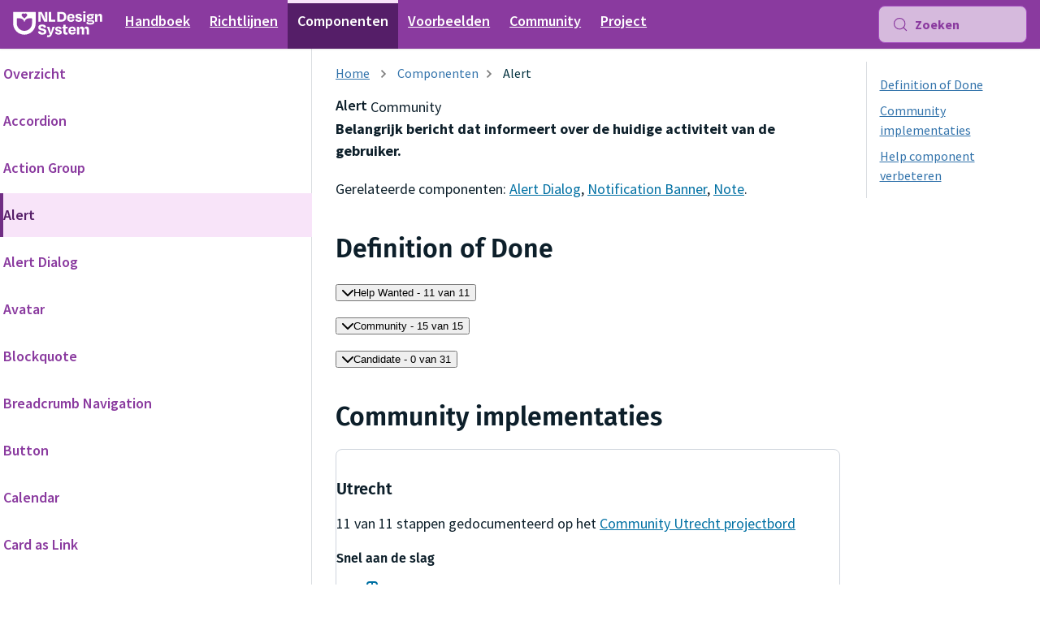

--- FILE ---
content_type: text/html
request_url: https://nldesignsystem.nl/alert/
body_size: 9348
content:
<!doctype html>
<html lang="nl-NL" dir="ltr" class="docs-wrapper plugin-docs plugin-id-default docs-version-current docs-doc-page docs-doc-id-componenten/alert/index" data-has-hydrated="false">
 <head>
  <meta charset="UTF-8" />
  <meta name="generator" content="Docusaurus v3.9.2" />
  <title data-rh="true">Alert · NL Design System</title>
  <meta data-rh="true" name="viewport" content="width=device-width,initial-scale=1" />
  <meta data-rh="true" name="twitter:card" content="summary_large_image" />
  <meta data-rh="true" property="og:url" content="https://nldesignsystem.nl/alert/" />
  <meta data-rh="true" property="og:locale" content="nl_NL" />
  <meta data-rh="true" name="docusaurus_locale" content="nl" />
  <meta data-rh="true" name="docsearch:language" content="nl" />
  <meta data-rh="true" name="docusaurus_version" content="current" />
  <meta data-rh="true" name="docusaurus_tag" content="docs-default-current" />
  <meta data-rh="true" name="docsearch:version" content="current" />
  <meta data-rh="true" name="docsearch:docusaurus_tag" content="docs-default-current" />
  <meta data-rh="true" property="og:title" content="Alert · NL Design System" />
  <meta data-rh="true" name="description" content="Belangrijk bericht dat informeert over de huidige activiteit van de gebruiker." />
  <meta data-rh="true" property="og:description" content="Belangrijk bericht dat informeert over de huidige activiteit van de gebruiker." />
  <meta data-rh="true" name="keywords" content="aankondiging,activiteit,activity,alert,banner,belangrijk,bericht,error,feedback,foutmelding,melding,melding,message,notificatie,notification,urgent,warning,waarschuwing" />
  <link data-rh="true" rel="icon" href="/favicon.svg" />
  <link data-rh="true" rel="canonical" href="https://nldesignsystem.nl/alert/" />
  <link data-rh="true" rel="alternate" href="https://nldesignsystem.nl/alert/" hreflang="nl-NL" />
  <link data-rh="true" rel="alternate" href="https://nldesignsystem.nl/alert/" hreflang="x-default" />
  <link data-rh="true" rel="preconnect" href="https://HS7BGF6EOX-dsn.algolia.net" crossorigin="anonymous" />
  <script data-rh="true" type="application/ld+json">
   { "@context": "https://schema.org", "@type": "BreadcrumbList", "itemListElement": [{ "@type": "ListItem", "position": 1, "name": "Alert", "item": "https://nldesignsystem.nl/alert" }] }
  </script>
  <link rel="alternate" type="application/rss+xml" href="/blog/rss.xml" title="NL Design System RSS Feed" />
  <link rel="alternate" type="application/atom+xml" href="/blog/atom.xml" title="NL Design System Atom Feed" />

  <link rel="search" type="application/opensearchdescription+xml" title="NL Design System" href="/opensearch.xml" />
  <link rel="stylesheet" href="/assets/css/styles.38f67c64.css" />
  <script src="/assets/js/runtime~main.a1425fe8.js" defer="defer"></script>
  <script src="/assets/js/main.f80261df.js" defer="defer"></script>
 </head>
 <body class="navigation-with-keyboard">
  <svg style="display: none">
   <defs>
    <symbol id="theme-svg-external-link" viewBox="0 0 24 24"><path fill="currentColor" d="M21 13v10h-21v-19h12v2h-10v15h17v-8h2zm3-12h-10.988l4.035 4-6.977 7.07 2.828 2.828 6.977-7.07 4.125 4.172v-11z" /></symbol>
   </defs>
  </svg>
  <script>
   document.documentElement.setAttribute('data-theme', 'light'),
    document.documentElement.setAttribute('data-theme-choice', 'light'),
    (function () {
     try {
      const c = new URLSearchParams(window.location.search).entries();
      for (var [t, e] of c)
       if (t.startsWith('docusaurus-data-')) {
        var a = t.replace('docusaurus-data-', 'data-');
        document.documentElement.setAttribute(a, e);
       }
     } catch (t) {}
    })();
  </script>
  <div id="__docusaurus">
   <div class="utrecht-page-layout ma-theme">
    <div role="region" aria-label="Ga naar hoofdinhoud"><a class="skipToContent_QCLT" href="#__docusaurus_skipToContent_fallback">Ga naar hoofdinhoud</a></div>
    <nav aria-label="Main" class="theme-layout-navbar navbar navbar--fixed-top navbarHideable_BrxU">
     <div class="navbar__inner">
      <div class="theme-layout-navbar-left navbar__items">
       <a class="navbar__brand" href="/"
        ><div class="navbar__logo"><img src="/svg/logo-wit.svg" alt="NL Design System Logo: Link naar Homepagina" class="themedComponent_AcRh themedComponent--light_hePk" /><img src="/svg/logo-wit.svg" alt="NL Design System Logo: Link naar Homepagina" class="themedComponent_AcRh themedComponent--dark_lkSR" /></div>
        <b class="navbar__title text--truncate"></b></a
       ><a class="navbar__item navbar__link utrecht-link utrecht-link--html-a ma-navigation-bar-item" href="/handboek/">Handboek</a><a class="navbar__item navbar__link utrecht-link utrecht-link--html-a utrecht-link utrecht-link--html-a ma-navigation-bar-item" href="/richtlijnen/">Richtlijnen</a><a aria-current="page" class="navbar__item navbar__link utrecht-link utrecht-link--html-a ma-navigation-bar-item navbar__link--active" href="/componenten/">Componenten</a><a class="navbar__item navbar__link utrecht-link utrecht-link--html-a ma-navigation-bar-item" href="/voorbeelden/">Voorbeelden</a><a class="navbar__item navbar__link utrecht-link utrecht-link--html-a ma-navigation-bar-item" href="/community/">Community</a><a class="navbar__item navbar__link utrecht-link utrecht-link--html-a ma-navigation-bar-item" href="/project/">Project</a>
      </div>
      <div class="theme-layout-navbar-right navbar__items navbar__items--right">
       <div class="navbarSearchContainer_NIa4">
        <div class="DocSearch-Trigger">
         <button type="button" class="DocSearch DocSearch-Button" aria-label="Zoeken (Meta+k)" aria-keyshortcuts="Meta+k">
          <span class="DocSearch-Button-Container"
           ><svg width="20" height="20" class="DocSearch-Search-Icon" viewBox="0 0 24 24" aria-hidden="true">
            <circle cx="11" cy="11" r="8" stroke="currentColor" fill="none" stroke-width="1.4"></circle>
            <path d="m21 21-4.3-4.3" stroke="currentColor" fill="none" stroke-linecap="round" stroke-linejoin="round"></path></svg
           ><span class="DocSearch-Button-Placeholder">Zoeken</span></span
          ><span class="DocSearch-Button-Keys"></span>
         </button>
        </div>
       </div>
      </div>
     </div>
     <div role="presentation" class="navbar-sidebar__backdrop"></div>
    </nav>
    <div id="__docusaurus_skipToContent_fallback" class="theme-layout-main main-wrapper mainWrapper_e6W3">
     <div class="docsWrapper_rhWb">
      <button aria-label="Scroll naar boven" class="clean-btn theme-back-to-top-button backToTopButton_OH1w" type="button"></button>
      <div class="docRoot_ZWXR">
       <aside class="theme-doc-sidebar-container docSidebarContainer_wCCj">
        <div class="sidebarViewport_YeBd">
         <div class="sidebar_QIcW sidebarWithHideableNavbar_PxjH">
          <a tabindex="-1" class="sidebarLogo_AKP7" href="/"><img src="/svg/logo-wit.svg" alt="NL Design System Logo: Link naar Homepagina" class="themedComponent_AcRh themedComponent--light_hePk" /><img src="/svg/logo-wit.svg" alt="NL Design System Logo: Link naar Homepagina" class="themedComponent_AcRh themedComponent--dark_lkSR" /><b></b></a>
          <nav aria-label="Docs zijbalk" class="menu thin-scrollbar menu_gnum">
           <ul class="theme-doc-sidebar-menu menu__list">
            <li class="theme-doc-sidebar-item-category theme-doc-sidebar-item-category-level-1 menu__list-item sidebar__main-category">
             <div class="menu__list-item-collapsible">
              <a class="categoryLink_cElk menu__link menu__link--active"><span title="Componenten" class="categoryLinkLabel_h2m9">Componenten</span></a>
             </div>
             <ul class="menu__list">
              <li class="theme-doc-sidebar-item-link theme-doc-sidebar-item-link-level-2 menu__list-item">
               <a class="menu__link" tabindex="0" href="/componenten/"><span title="Overzicht" class="linkLabel_az5j">Overzicht</span></a>
              </li>
              <li class="theme-doc-sidebar-item-link theme-doc-sidebar-item-link-level-2 menu__list-item">
               <a class="menu__link" tabindex="0" href="/accordion/"><span title="Accordion" class="linkLabel_az5j">Accordion</span></a>
              </li>
              <li class="theme-doc-sidebar-item-link theme-doc-sidebar-item-link-level-2 menu__list-item">
               <a class="menu__link" tabindex="0" href="/action-group/"><span title="Action Group" class="linkLabel_az5j">Action Group</span></a>
              </li>
              <li class="theme-doc-sidebar-item-link theme-doc-sidebar-item-link-level-2 menu__list-item">
               <a class="menu__link menu__link--active" aria-current="page" tabindex="0" href="/alert/"><span title="Alert" class="linkLabel_az5j">Alert</span></a>
              </li>
              <li class="theme-doc-sidebar-item-link theme-doc-sidebar-item-link-level-2 menu__list-item">
               <a class="menu__link" tabindex="0" href="/alert-dialog/"><span title="Alert Dialog" class="linkLabel_az5j">Alert Dialog</span></a>
              </li>
              <li class="theme-doc-sidebar-item-link theme-doc-sidebar-item-link-level-2 menu__list-item">
               <a class="menu__link" tabindex="0" href="/avatar/"><span title="Avatar" class="linkLabel_az5j">Avatar</span></a>
              </li>
              <li class="theme-doc-sidebar-item-link theme-doc-sidebar-item-link-level-2 menu__list-item">
               <a class="menu__link" tabindex="0" href="/blockquote/"><span title="Blockquote" class="linkLabel_az5j">Blockquote</span></a>
              </li>
              <li class="theme-doc-sidebar-item-link theme-doc-sidebar-item-link-level-2 menu__list-item">
               <a class="menu__link" tabindex="0" href="/breadcrumb-navigation/"><span title="Breadcrumb Navigation" class="linkLabel_az5j">Breadcrumb Navigation</span></a>
              </li>
              <li class="theme-doc-sidebar-item-link theme-doc-sidebar-item-link-level-2 menu__list-item">
               <a class="menu__link" tabindex="0" href="/button/"><span title="Button" class="linkLabel_az5j">Button</span></a>
              </li>
              <li class="theme-doc-sidebar-item-link theme-doc-sidebar-item-link-level-2 menu__list-item">
               <a class="menu__link" tabindex="0" href="/calendar/"><span title="Calendar" class="linkLabel_az5j">Calendar</span></a>
              </li>
              <li class="theme-doc-sidebar-item-link theme-doc-sidebar-item-link-level-2 menu__list-item">
               <a class="menu__link" tabindex="0" href="/card-as-link/"><span title="Card as Link" class="linkLabel_az5j">Card as Link</span></a>
              </li>
              <li class="theme-doc-sidebar-item-link theme-doc-sidebar-item-link-level-2 menu__list-item">
               <a class="menu__link" tabindex="0" href="/case-card/"><span title="Case Card" class="linkLabel_az5j">Case Card</span></a>
              </li>
              <li class="theme-doc-sidebar-item-link theme-doc-sidebar-item-link-level-2 menu__list-item">
               <a class="menu__link" tabindex="0" href="/checkbox/"><span title="Checkbox" class="linkLabel_az5j">Checkbox</span></a>
              </li>
              <li class="theme-doc-sidebar-item-link theme-doc-sidebar-item-link-level-2 menu__list-item">
               <a class="menu__link" tabindex="0" href="/checkbox-group/"><span title="Checkbox Group" class="linkLabel_az5j">Checkbox Group</span></a>
              </li>
              <li class="theme-doc-sidebar-item-link theme-doc-sidebar-item-link-level-2 menu__list-item">
               <a class="menu__link" tabindex="0" href="/code/"><span title="Code" class="linkLabel_az5j">Code</span></a>
              </li>
              <li class="theme-doc-sidebar-item-link theme-doc-sidebar-item-link-level-2 menu__list-item">
               <a class="menu__link" tabindex="0" href="/code-block/"><span title="Code Block" class="linkLabel_az5j">Code Block</span></a>
              </li>
              <li class="theme-doc-sidebar-item-link theme-doc-sidebar-item-link-level-2 menu__list-item">
               <a class="menu__link" tabindex="0" href="/color-sample/"><span title="Color Sample" class="linkLabel_az5j">Color Sample</span></a>
              </li>
              <li class="theme-doc-sidebar-item-link theme-doc-sidebar-item-link-level-2 menu__list-item">
               <a class="menu__link" tabindex="0" href="/contact-timeline/"><span title="Contact Timeline" class="linkLabel_az5j">Contact Timeline</span></a>
              </li>
              <li class="theme-doc-sidebar-item-link theme-doc-sidebar-item-link-level-2 menu__list-item">
               <a class="menu__link" tabindex="0" href="/data-badge/"><span title="Data Badge" class="linkLabel_az5j">Data Badge</span></a>
              </li>
              <li class="theme-doc-sidebar-item-link theme-doc-sidebar-item-link-level-2 menu__list-item">
               <a class="menu__link" tabindex="0" href="/data-summary/"><span title="Data Summary" class="linkLabel_az5j">Data Summary</span></a>
              </li>
              <li class="theme-doc-sidebar-item-link theme-doc-sidebar-item-link-level-2 menu__list-item">
               <a class="menu__link" tabindex="0" href="/date-input/"><span title="Date Input" class="linkLabel_az5j">Date Input</span></a>
              </li>
              <li class="theme-doc-sidebar-item-link theme-doc-sidebar-item-link-level-2 menu__list-item">
               <a class="menu__link" tabindex="0" href="/date-input-group/"><span title="Date Input Group" class="linkLabel_az5j">Date Input Group</span></a>
              </li>
              <li class="theme-doc-sidebar-item-link theme-doc-sidebar-item-link-level-2 menu__list-item">
               <a class="menu__link" tabindex="0" href="/date-picker/"><span title="Date Picker" class="linkLabel_az5j">Date Picker</span></a>
              </li>
              <li class="theme-doc-sidebar-item-link theme-doc-sidebar-item-link-level-2 menu__list-item">
               <a class="menu__link" tabindex="0" href="/description-list/"><span title="Description List" class="linkLabel_az5j">Description List</span></a>
              </li>
              <li class="theme-doc-sidebar-item-link theme-doc-sidebar-item-link-level-2 menu__list-item">
               <a class="menu__link" tabindex="0" href="/dialog/"><span title="Dialog" class="linkLabel_az5j">Dialog</span></a>
              </li>
              <li class="theme-doc-sidebar-item-link theme-doc-sidebar-item-link-level-2 menu__list-item">
               <a class="menu__link" tabindex="0" href="/dot-badge/"><span title="Dot Badge" class="linkLabel_az5j">Dot Badge</span></a>
              </li>
              <li class="theme-doc-sidebar-item-link theme-doc-sidebar-item-link-level-2 menu__list-item">
               <a class="menu__link" tabindex="0" href="/drawer/"><span title="Drawer" class="linkLabel_az5j">Drawer</span></a>
              </li>
              <li class="theme-doc-sidebar-item-link theme-doc-sidebar-item-link-level-2 menu__list-item">
               <a class="menu__link" tabindex="0" href="/fieldset/"><span title="Fieldset" class="linkLabel_az5j">Fieldset</span></a>
              </li>
              <li class="theme-doc-sidebar-item-link theme-doc-sidebar-item-link-level-2 menu__list-item">
               <a class="menu__link" tabindex="0" href="/figure/"><span title="Figure" class="linkLabel_az5j">Figure</span></a>
              </li>
              <li class="theme-doc-sidebar-item-link theme-doc-sidebar-item-link-level-2 menu__list-item">
               <a class="menu__link" tabindex="0" href="/file-input/"><span title="File Input" class="linkLabel_az5j">File Input</span></a>
              </li>
              <li class="theme-doc-sidebar-item-link theme-doc-sidebar-item-link-level-2 menu__list-item">
               <a class="menu__link" tabindex="0" href="/form-field/"><span title="Form Field" class="linkLabel_az5j">Form Field</span></a>
              </li>
              <li class="theme-doc-sidebar-item-link theme-doc-sidebar-item-link-level-2 menu__list-item">
               <a class="menu__link" tabindex="0" href="/form-field-description/"><span title="Form Field Description" class="linkLabel_az5j">Form Field Description</span></a>
              </li>
              <li class="theme-doc-sidebar-item-link theme-doc-sidebar-item-link-level-2 menu__list-item">
               <a class="menu__link" tabindex="0" href="/form-field-error-message/"><span title="Form Field Error Message" class="linkLabel_az5j">Form Field Error Message</span></a>
              </li>
              <li class="theme-doc-sidebar-item-link theme-doc-sidebar-item-link-level-2 menu__list-item">
               <a class="menu__link" tabindex="0" href="/form-field-label/"><span title="Form Field Label" class="linkLabel_az5j">Form Field Label</span></a>
              </li>
              <li class="theme-doc-sidebar-item-link theme-doc-sidebar-item-link-level-2 menu__list-item">
               <a class="menu__link" tabindex="0" href="/form-navigation/"><span title="Form Navigation" class="linkLabel_az5j">Form Navigation</span></a>
              </li>
              <li class="theme-doc-sidebar-item-link theme-doc-sidebar-item-link-level-2 menu__list-item">
               <a class="menu__link" tabindex="0" href="/form-summary/"><span title="Form Summary" class="linkLabel_az5j">Form Summary</span></a>
              </li>
              <li class="theme-doc-sidebar-item-link theme-doc-sidebar-item-link-level-2 menu__list-item">
               <a class="menu__link" tabindex="0" href="/heading/"><span title="Heading" class="linkLabel_az5j">Heading</span></a>
              </li>
              <li class="theme-doc-sidebar-item-link theme-doc-sidebar-item-link-level-2 menu__list-item">
               <a class="menu__link" tabindex="0" href="/heading-1/"><span title="Heading 1" class="linkLabel_az5j">Heading 1</span></a>
              </li>
              <li class="theme-doc-sidebar-item-link theme-doc-sidebar-item-link-level-2 menu__list-item">
               <a class="menu__link" tabindex="0" href="/heading-2/"><span title="Heading 2" class="linkLabel_az5j">Heading 2</span></a>
              </li>
              <li class="theme-doc-sidebar-item-link theme-doc-sidebar-item-link-level-2 menu__list-item">
               <a class="menu__link" tabindex="0" href="/heading-3/"><span title="Heading 3" class="linkLabel_az5j">Heading 3</span></a>
              </li>
              <li class="theme-doc-sidebar-item-link theme-doc-sidebar-item-link-level-2 menu__list-item">
               <a class="menu__link" tabindex="0" href="/heading-4/"><span title="Heading 4" class="linkLabel_az5j">Heading 4</span></a>
              </li>
              <li class="theme-doc-sidebar-item-link theme-doc-sidebar-item-link-level-2 menu__list-item">
               <a class="menu__link" tabindex="0" href="/heading-5/"><span title="Heading 5" class="linkLabel_az5j">Heading 5</span></a>
              </li>
              <li class="theme-doc-sidebar-item-link theme-doc-sidebar-item-link-level-2 menu__list-item">
               <a class="menu__link" tabindex="0" href="/heading-6/"><span title="Heading 6" class="linkLabel_az5j">Heading 6</span></a>
              </li>
              <li class="theme-doc-sidebar-item-link theme-doc-sidebar-item-link-level-2 menu__list-item">
               <a class="menu__link" tabindex="0" href="/heading-group/"><span title="Heading Group" class="linkLabel_az5j">Heading Group</span></a>
              </li>
              <li class="theme-doc-sidebar-item-link theme-doc-sidebar-item-link-level-2 menu__list-item">
               <a class="menu__link" tabindex="0" href="/icon/"><span title="Icon" class="linkLabel_az5j">Icon</span></a>
              </li>
              <li class="theme-doc-sidebar-item-link theme-doc-sidebar-item-link-level-2 menu__list-item">
               <a class="menu__link" tabindex="0" href="/image/"><span title="Image" class="linkLabel_az5j">Image</span></a>
              </li>
              <li class="theme-doc-sidebar-item-link theme-doc-sidebar-item-link-level-2 menu__list-item">
               <a class="menu__link" tabindex="0" href="/input-group/"><span title="Input Group" class="linkLabel_az5j">Input Group</span></a>
              </li>
              <li class="theme-doc-sidebar-item-link theme-doc-sidebar-item-link-level-2 menu__list-item">
               <a class="menu__link" tabindex="0" href="/language-navigation/"><span title="Language Navigation" class="linkLabel_az5j">Language Navigation</span></a>
              </li>
              <li class="theme-doc-sidebar-item-link theme-doc-sidebar-item-link-level-2 menu__list-item">
               <a class="menu__link" tabindex="0" href="/link/"><span title="Link" class="linkLabel_az5j">Link</span></a>
              </li>
              <li class="theme-doc-sidebar-item-link theme-doc-sidebar-item-link-level-2 menu__list-item">
               <a class="menu__link" tabindex="0" href="/link-list/"><span title="Link List" class="linkLabel_az5j">Link List</span></a>
              </li>
              <li class="theme-doc-sidebar-item-link theme-doc-sidebar-item-link-level-2 menu__list-item">
               <a class="menu__link" tabindex="0" href="/login-link/"><span title="Login Link" class="linkLabel_az5j">Login Link</span></a>
              </li>
              <li class="theme-doc-sidebar-item-link theme-doc-sidebar-item-link-level-2 menu__list-item">
               <a class="menu__link" tabindex="0" href="/logo/"><span title="Logo" class="linkLabel_az5j">Logo</span></a>
              </li>
              <li class="theme-doc-sidebar-item-link theme-doc-sidebar-item-link-level-2 menu__list-item">
               <a class="menu__link" tabindex="0" href="/mark/"><span title="Mark" class="linkLabel_az5j">Mark</span></a>
              </li>
              <li class="theme-doc-sidebar-item-link theme-doc-sidebar-item-link-level-2 menu__list-item">
               <a class="menu__link" tabindex="0" href="/modal-dialog/"><span title="Modal Dialog" class="linkLabel_az5j">Modal Dialog</span></a>
              </li>
              <li class="theme-doc-sidebar-item-link theme-doc-sidebar-item-link-level-2 menu__list-item">
               <a class="menu__link" tabindex="0" href="/navigation-bar/"><span title="Navigation Bar" class="linkLabel_az5j">Navigation Bar</span></a>
              </li>
              <li class="theme-doc-sidebar-item-link theme-doc-sidebar-item-link-level-2 menu__list-item">
               <a class="menu__link" tabindex="0" href="/note/"><span title="Note" class="linkLabel_az5j">Note</span></a>
              </li>
              <li class="theme-doc-sidebar-item-link theme-doc-sidebar-item-link-level-2 menu__list-item">
               <a class="menu__link" tabindex="0" href="/notification-banner/"><span title="Notification Banner" class="linkLabel_az5j">Notification Banner</span></a>
              </li>
              <li class="theme-doc-sidebar-item-link theme-doc-sidebar-item-link-level-2 menu__list-item">
               <a class="menu__link" tabindex="0" href="/number-badge/"><span title="Number Badge" class="linkLabel_az5j">Number Badge</span></a>
              </li>
              <li class="theme-doc-sidebar-item-link theme-doc-sidebar-item-link-level-2 menu__list-item">
               <a class="menu__link" tabindex="0" href="/number-input/"><span title="Number Input" class="linkLabel_az5j">Number Input</span></a>
              </li>
              <li class="theme-doc-sidebar-item-link theme-doc-sidebar-item-link-level-2 menu__list-item">
               <a class="menu__link" tabindex="0" href="/ordered-list/"><span title="Ordered List" class="linkLabel_az5j">Ordered List</span></a>
              </li>
              <li class="theme-doc-sidebar-item-link theme-doc-sidebar-item-link-level-2 menu__list-item">
               <a class="menu__link" tabindex="0" href="/page-footer/"><span title="Page Footer" class="linkLabel_az5j">Page Footer</span></a>
              </li>
              <li class="theme-doc-sidebar-item-link theme-doc-sidebar-item-link-level-2 menu__list-item">
               <a class="menu__link" tabindex="0" href="/page-header/"><span title="Page Header" class="linkLabel_az5j">Page Header</span></a>
              </li>
              <li class="theme-doc-sidebar-item-link theme-doc-sidebar-item-link-level-2 menu__list-item">
               <a class="menu__link" tabindex="0" href="/page-number-navigation/"><span title="Page Number Navigation" class="linkLabel_az5j">Page Number Navigation</span></a>
              </li>
              <li class="theme-doc-sidebar-item-link theme-doc-sidebar-item-link-level-2 menu__list-item">
               <a class="menu__link" tabindex="0" href="/paragraph/"><span title="Paragraph" class="linkLabel_az5j">Paragraph</span></a>
              </li>
              <li class="theme-doc-sidebar-item-link theme-doc-sidebar-item-link-level-2 menu__list-item">
               <a class="menu__link" tabindex="0" href="/password-input/"><span title="Password Input" class="linkLabel_az5j">Password Input</span></a>
              </li>
              <li class="theme-doc-sidebar-item-link theme-doc-sidebar-item-link-level-2 menu__list-item">
               <a class="menu__link" tabindex="0" href="/progress-bar/"><span title="Progress Bar" class="linkLabel_az5j">Progress Bar</span></a>
              </li>
              <li class="theme-doc-sidebar-item-link theme-doc-sidebar-item-link-level-2 menu__list-item">
               <a class="menu__link" tabindex="0" href="/progress-circle/"><span title="Progress Circle" class="linkLabel_az5j">Progress Circle</span></a>
              </li>
              <li class="theme-doc-sidebar-item-link theme-doc-sidebar-item-link-level-2 menu__list-item">
               <a class="menu__link" tabindex="0" href="/progress-list/"><span title="Progress List" class="linkLabel_az5j">Progress List</span></a>
              </li>
              <li class="theme-doc-sidebar-item-link theme-doc-sidebar-item-link-level-2 menu__list-item">
               <a class="menu__link" tabindex="0" href="/radio-button/"><span title="Radio Button" class="linkLabel_az5j">Radio Button</span></a>
              </li>
              <li class="theme-doc-sidebar-item-link theme-doc-sidebar-item-link-level-2 menu__list-item">
               <a class="menu__link" tabindex="0" href="/radio-group/"><span title="Radio Group" class="linkLabel_az5j">Radio Group</span></a>
              </li>
              <li class="theme-doc-sidebar-item-link theme-doc-sidebar-item-link-level-2 menu__list-item">
               <a class="menu__link" tabindex="0" href="/range/"><span title="Range" class="linkLabel_az5j">Range</span></a>
              </li>
              <li class="theme-doc-sidebar-item-link theme-doc-sidebar-item-link-level-2 menu__list-item">
               <a class="menu__link" tabindex="0" href="/rich-text-content/"><span title="Rich Text Content" class="linkLabel_az5j">Rich Text Content</span></a>
              </li>
              <li class="theme-doc-sidebar-item-link theme-doc-sidebar-item-link-level-2 menu__list-item">
               <a class="menu__link" tabindex="0" href="/select/"><span title="Select" class="linkLabel_az5j">Select</span></a>
              </li>
              <li class="theme-doc-sidebar-item-link theme-doc-sidebar-item-link-level-2 menu__list-item">
               <a class="menu__link" tabindex="0" href="/select-combobox/"><span title="Select Combobox" class="linkLabel_az5j">Select Combobox</span></a>
              </li>
              <li class="theme-doc-sidebar-item-link theme-doc-sidebar-item-link-level-2 menu__list-item">
               <a class="menu__link" tabindex="0" href="/separator/"><span title="Separator" class="linkLabel_az5j">Separator</span></a>
              </li>
              <li class="theme-doc-sidebar-item-link theme-doc-sidebar-item-link-level-2 menu__list-item">
               <a class="menu__link" tabindex="0" href="/side-navigation/"><span title="Side Navigation" class="linkLabel_az5j">Side Navigation</span></a>
              </li>
              <li class="theme-doc-sidebar-item-link theme-doc-sidebar-item-link-level-2 menu__list-item">
               <a class="menu__link" tabindex="0" href="/skip-link/"><span title="Skip Link" class="linkLabel_az5j">Skip Link</span></a>
              </li>
              <li class="theme-doc-sidebar-item-link theme-doc-sidebar-item-link-level-2 menu__list-item">
               <a class="menu__link" tabindex="0" href="/spinner/"><span title="Spinner" class="linkLabel_az5j">Spinner</span></a>
              </li>
              <li class="theme-doc-sidebar-item-link theme-doc-sidebar-item-link-level-2 menu__list-item">
               <a class="menu__link" tabindex="0" href="/status-badge/"><span title="Status Badge" class="linkLabel_az5j">Status Badge</span></a>
              </li>
              <li class="theme-doc-sidebar-item-link theme-doc-sidebar-item-link-level-2 menu__list-item">
               <a class="menu__link" tabindex="0" href="/strong/"><span title="Strong" class="linkLabel_az5j">Strong</span></a>
              </li>
              <li class="theme-doc-sidebar-item-link theme-doc-sidebar-item-link-level-2 menu__list-item">
               <a class="menu__link" tabindex="0" href="/subscript/"><span title="Subscript" class="linkLabel_az5j">Subscript</span></a>
              </li>
              <li class="theme-doc-sidebar-item-link theme-doc-sidebar-item-link-level-2 menu__list-item">
               <a class="menu__link" tabindex="0" href="/superscript/"><span title="Superscript" class="linkLabel_az5j">Superscript</span></a>
              </li>
              <li class="theme-doc-sidebar-item-link theme-doc-sidebar-item-link-level-2 menu__list-item">
               <a class="menu__link" tabindex="0" href="/switch/"><span title="Switch" class="linkLabel_az5j">Switch</span></a>
              </li>
              <li class="theme-doc-sidebar-item-link theme-doc-sidebar-item-link-level-2 menu__list-item">
               <a class="menu__link" tabindex="0" href="/table/"><span title="Table" class="linkLabel_az5j">Table</span></a>
              </li>
              <li class="theme-doc-sidebar-item-link theme-doc-sidebar-item-link-level-2 menu__list-item">
               <a class="menu__link" tabindex="0" href="/tabs/"><span title="Tabs" class="linkLabel_az5j">Tabs</span></a>
              </li>
              <li class="theme-doc-sidebar-item-link theme-doc-sidebar-item-link-level-2 menu__list-item">
               <a class="menu__link" tabindex="0" href="/task-list/"><span title="Task List" class="linkLabel_az5j">Task List</span></a>
              </li>
              <li class="theme-doc-sidebar-item-link theme-doc-sidebar-item-link-level-2 menu__list-item">
               <a class="menu__link" tabindex="0" href="/text-input/"><span title="Text Input" class="linkLabel_az5j">Text Input</span></a>
              </li>
              <li class="theme-doc-sidebar-item-link theme-doc-sidebar-item-link-level-2 menu__list-item">
               <a class="menu__link" tabindex="0" href="/text-area/"><span title="Text Area" class="linkLabel_az5j">Text Area</span></a>
              </li>
              <li class="theme-doc-sidebar-item-link theme-doc-sidebar-item-link-level-2 menu__list-item">
               <a class="menu__link" tabindex="0" href="/toggletip/"><span title="Toggletip" class="linkLabel_az5j">Toggletip</span></a>
              </li>
              <li class="theme-doc-sidebar-item-link theme-doc-sidebar-item-link-level-2 menu__list-item">
               <a class="menu__link" tabindex="0" href="/unordered-list/"><span title="Unordered List" class="linkLabel_az5j">Unordered List</span></a>
              </li>
              <li class="theme-doc-sidebar-item-link theme-doc-sidebar-item-link-level-2 menu__list-item">
               <a class="menu__link" tabindex="0" href="/video/"><span title="Video" class="linkLabel_az5j">Video</span></a>
              </li>
              <li class="theme-doc-sidebar-item-link theme-doc-sidebar-item-link-level-2 menu__list-item">
               <a class="menu__link" tabindex="0" href="/youtube-video/"><span title="YouTube Video" class="linkLabel_az5j">YouTube Video</span></a>
              </li>
             </ul>
            </li>
           </ul>
          </nav>
          <button type="button" title="Zijbalk inklappen" aria-label="Zijbalk inklappen" class="button button--secondary button--outline collapseSidebarButton_gM3p">
           <svg width="20" height="20" aria-hidden="true" class="collapseSidebarButtonIcon_MFeU">
            <g fill="#7a7a7a">
             <path d="M9.992 10.023c0 .2-.062.399-.172.547l-4.996 7.492a.982.982 0 01-.828.454H1c-.55 0-1-.453-1-1 0-.2.059-.403.168-.551l4.629-6.942L.168 3.078A.939.939 0 010 2.528c0-.548.45-.997 1-.997h2.996c.352 0 .649.18.828.45L9.82 9.472c.11.148.172.347.172.55zm0 0"></path>
             <path d="M19.98 10.023c0 .2-.058.399-.168.547l-4.996 7.492a.987.987 0 01-.828.454h-3c-.547 0-.996-.453-.996-1 0-.2.059-.403.168-.551l4.625-6.942-4.625-6.945a.939.939 0 01-.168-.55 1 1 0 01.996-.997h3c.348 0 .649.18.828.45l4.996 7.492c.11.148.168.347.168.55zm0 0"></path>
            </g>
           </svg>
          </button>
         </div>
        </div>
       </aside>
       <main class="docMainContainer_ChGV">
        <div class="container padding-top--md padding-bottom--lg">
         <div class="row">
          <div class="col docItemCol_kJrR">
           <div class="docItemContainer_LgMq">
            <article>
             <nav class="theme-doc-breadcrumbs breadcrumbsContainer_TIIe" aria-label="Broodkruimels">
              <ul class="breadcrumbs">
               <li class="breadcrumbs__item">
                <a aria-label="Homepagina" class="breadcrumbs__link" href="/"
                 ><svg viewBox="0 0 24 24" class="breadcrumbHomeIcon_STkE"><path d="M10 19v-5h4v5c0 .55.45 1 1 1h3c.55 0 1-.45 1-1v-7h1.7c.46 0 .68-.57.33-.87L12.67 3.6c-.38-.34-.96-.34-1.34 0l-8.36 7.53c-.34.3-.13.87.33.87H5v7c0 .55.45 1 1 1h3c.55 0 1-.45 1-1z" fill="currentColor"></path></svg
                ></a>
               </li>
               <li class="breadcrumbs__item"><span class="breadcrumbs__link">Componenten</span></li>
               <li class="breadcrumbs__item breadcrumbs__item--active"><span class="breadcrumbs__link">Alert</span></li>
              </ul>
             </nav>
             <div class="tocCollapsible_RYGb theme-doc-toc-mobile tocMobile_MDU5"><button type="button" class="clean-btn tocCollapsibleButton_ru3C">Op deze pagina</button></div>
             <div class="theme-doc-markdown markdown">
              <!-- -->
              <!-- -->
              <!-- -->
              <!-- -->
              <hgroup class="nlds-inline-heading-group utrecht-heading-1">
               <h1 class="nlds-inline-heading-group__heading">Alert</h1>
               <p class="nlds-inline-heading-group__suffix"><span class="utrecht-data-badge estafette-badge estafette-badge--community">Community</span></p>
              </hgroup>
              <p class="utrecht-paragraph utrecht-paragraph--lead"><b class="utrecht-paragraph__b">Belangrijk bericht dat informeert over de huidige activiteit van de gebruiker.</b></p>
              <p></p>
              <p>
               Gerelateerde componenten: <a href="/alert-dialog/">Alert Dialog</a>,<!-- -->
               <!-- -->
               <a href="/notification-banner/">Notification Banner</a>, <a href="/note/">Note</a>.
              </p>
              <p></p>
              <h2 id="definition-of-done" class="utrecht-heading-2">Definition of Done</h2>
              <div class="utrecht-accordion">
               <div class="utrecht-accordion__section definition-of-done definition-of-done--help-wanted" body="[object Object]">
                <h3 class="utrecht-accordion__header">
                 <button class="utrecht-button utrecht-button--subtle utrecht-accordion__button" type="button" aria-expanded="false" aria-controls="utrecht-accordion:R6ma7dalbah:-panel" id="utrecht-accordion:R6ma7dalbah:-button">
                  <span class="utrecht-accordion__button-icon"
                   ><svg id="Layer_1" xmlns="http://www.w3.org/2000/svg" width="14" height="8" viewBox="0 0 14 8" fill="currentColor">
                    <defs>
                     <clipPath id="clippath"><rect width="14" height="8" style="fill: none; stroke-width: 0px"></rect></clipPath>
                    </defs>
                    <g style="clip-path: url(#clippath)"><path d="m7,8c-.26,0-.51-.1-.71-.29L.29,1.71C-.1,1.32-.1.68.29.29S1.32-.1,1.71.29l5.29,5.29L12.29.29c.39-.39,1.02-.39,1.41,0s.39,1.02,0,1.41l-6,6c-.2.2-.45.29-.71.29Z" style="stroke-width: 0px"></path></g></svg></span
                  ><span class="utrecht-accordion__button-label">Help Wanted - 11 van 11</span>
                 </button>
                </h3>
                <div id="utrecht-accordion:R6ma7dalbah:-panel" class="utrecht-accordion__panel" hidden="" aria-hidden="true">
                 <ul class="task-list">
                  <li class="task-list-item">
                   <div class="task-list-item__marker task-list-item__marker--checked"><span class="task-list-item__marker-label">Afgevinkt. </span><utrecht-icon-checkmark aria-hidden="true"></utrecht-icon-checkmark></div>
                   <div>
                    <h4 class="utrecht-heading-3">Naam</h4>
                    Naam bepaald op basis van NL Design System naamgeving.
                   </div>
                  </li>
                  <li class="task-list-item">
                   <div class="task-list-item__marker task-list-item__marker--checked"><span class="task-list-item__marker-label">Afgevinkt. </span><utrecht-icon-checkmark aria-hidden="true"></utrecht-icon-checkmark></div>
                   <div>
                    <h4 class="utrecht-heading-3">Beschrijving</h4>
                    Doel van component is in één zin beschreven.
                   </div>
                  </li>
                  <li class="task-list-item">
                   <div class="task-list-item__marker task-list-item__marker--checked"><span class="task-list-item__marker-label">Afgevinkt. </span><utrecht-icon-checkmark aria-hidden="true"></utrecht-icon-checkmark></div>
                   <div>
                    <h4 class="utrecht-heading-3">Afbeelding</h4>
                    Afbeelding gemaakt om de component visueel duidelijk te maken.
                   </div>
                  </li>
                  <li class="task-list-item">
                   <div class="task-list-item__marker task-list-item__marker--checked"><span class="task-list-item__marker-label">Afgevinkt. </span><utrecht-icon-checkmark aria-hidden="true"></utrecht-icon-checkmark></div>
                   <div><h4 class="utrecht-heading-3">Discussion URL</h4></div>
                  </li>
                  <li class="task-list-item">
                   <div class="task-list-item__marker task-list-item__marker--checked"><span class="task-list-item__marker-label">Afgevinkt. </span><utrecht-icon-checkmark aria-hidden="true"></utrecht-icon-checkmark></div>
                   <div>
                    <h4 class="utrecht-heading-3">Backlog</h4>
                    Staat in de publieke backlog van NL Design System.
                   </div>
                  </li>
                  <li class="task-list-item">
                   <div class="task-list-item__marker task-list-item__marker--checked"><span class="task-list-item__marker-label">Afgevinkt. </span><utrecht-icon-checkmark aria-hidden="true"></utrecht-icon-checkmark></div>
                   <div>
                    <h4 class="utrecht-heading-3">Bruikbaar</h4>
                    Bewijs verzameld dat de component algemeen bruikbaar is.
                   </div>
                  </li>
                  <li class="task-list-item">
                   <div class="task-list-item__marker task-list-item__marker--checked"><span class="task-list-item__marker-label">Afgevinkt. </span><utrecht-icon-checkmark aria-hidden="true"></utrecht-icon-checkmark></div>
                   <div>
                    <h4 class="utrecht-heading-3">Link</h4>
                    Link beschikbaar naar component in Figma of Storybook met alle belangrijke states en varianten.
                   </div>
                  </li>
                  <li class="task-list-item">
                   <div class="task-list-item__marker task-list-item__marker--checked"><span class="task-list-item__marker-label">Afgevinkt. </span><utrecht-icon-checkmark aria-hidden="true"></utrecht-icon-checkmark></div>
                   <div>
                    <h4 class="utrecht-heading-3">Varianten</h4>
                    Naam en doel van benodigde varianten beschreven.
                   </div>
                  </li>
                  <li class="task-list-item">
                   <div class="task-list-item__marker task-list-item__marker--checked"><span class="task-list-item__marker-label">Afgevinkt. </span><utrecht-icon-checkmark aria-hidden="true"></utrecht-icon-checkmark></div>
                   <div>
                    <h4 class="utrecht-heading-3">Onderzoek</h4>
                    Nut van component is onderbouwd door gebruikersonderzoek.
                   </div>
                  </li>
                  <li class="task-list-item">
                   <div class="task-list-item__marker task-list-item__marker--checked"><span class="task-list-item__marker-label">Afgevinkt. </span><utrecht-icon-checkmark aria-hidden="true"></utrecht-icon-checkmark></div>
                   <div>
                    <h4 class="utrecht-heading-3">Kernteam</h4>
                    Kernteam verwacht dat dit component tot Hall of Fame kan komen.
                   </div>
                  </li>
                  <li class="task-list-item">
                   <div class="task-list-item__marker task-list-item__marker--checked"><span class="task-list-item__marker-label">Afgevinkt. </span><utrecht-icon-checkmark aria-hidden="true"></utrecht-icon-checkmark></div>
                   <div>
                    <h4 class="utrecht-heading-3">nldesignsystem.nl</h4>
                    Vindbaar op de NL Design System website.
                   </div>
                  </li>
                 </ul>
                 <p class="utrecht-paragraph">
                  <a href="https://github.com/orgs/nl-design-system/projects/27?filterQuery=Alert" class="utrecht-link utrecht-link--html-a"
                   >Help Wanted<!-- -->
                   projectbord op GitHub</a
                  >
                 </p>
                </div>
               </div>
               <div class="utrecht-accordion__section definition-of-done definition-of-done--community" body="[object Object]">
                <h3 class="utrecht-accordion__header">
                 <button class="utrecht-button utrecht-button--subtle utrecht-accordion__button" type="button" aria-expanded="false" aria-controls="utrecht-accordion:Rama7dalbah:-panel" id="utrecht-accordion:Rama7dalbah:-button">
                  <span class="utrecht-accordion__button-icon"
                   ><svg id="Layer_1" xmlns="http://www.w3.org/2000/svg" width="14" height="8" viewBox="0 0 14 8" fill="currentColor">
                    <defs>
                     <clipPath id="clippath"><rect width="14" height="8" style="fill: none; stroke-width: 0px"></rect></clipPath>
                    </defs>
                    <g style="clip-path: url(#clippath)"><path d="m7,8c-.26,0-.51-.1-.71-.29L.29,1.71C-.1,1.32-.1.68.29.29S1.32-.1,1.71.29l5.29,5.29L12.29.29c.39-.39,1.02-.39,1.41,0s.39,1.02,0,1.41l-6,6c-.2.2-.45.29-.71.29Z" style="stroke-width: 0px"></path></g></svg></span
                  ><span class="utrecht-accordion__button-label">Community - 15 van 15</span>
                 </button>
                </h3>
                <div id="utrecht-accordion:Rama7dalbah:-panel" class="utrecht-accordion__panel" hidden="" aria-hidden="true">
                 <ul class="task-list">
                  <li class="task-list-item">
                   <div class="task-list-item__marker task-list-item__marker--checked"><span class="task-list-item__marker-label">Afgevinkt. </span><utrecht-icon-checkmark aria-hidden="true"></utrecht-icon-checkmark></div>
                   <div><h4 class="utrecht-heading-3">Welk bord</h4></div>
                  </li>
                  <li class="task-list-item">
                   <div class="task-list-item__marker task-list-item__marker--checked"><span class="task-list-item__marker-label">Afgevinkt. </span><utrecht-icon-checkmark aria-hidden="true"></utrecht-icon-checkmark></div>
                   <div><h4 class="utrecht-heading-3">GitHub (CSS)</h4></div>
                  </li>
                  <li class="task-list-item">
                   <div class="task-list-item__marker task-list-item__marker--checked"><span class="task-list-item__marker-label">Afgevinkt. </span><utrecht-icon-checkmark aria-hidden="true"></utrecht-icon-checkmark></div>
                   <div><h4 class="utrecht-heading-3">Storybook (CSS)</h4></div>
                  </li>
                  <li class="task-list-item">
                   <div class="task-list-item__marker task-list-item__marker--checked"><span class="task-list-item__marker-label">Afgevinkt. </span><utrecht-icon-checkmark aria-hidden="true"></utrecht-icon-checkmark></div>
                   <div><h4 class="utrecht-heading-3">Implementatie voldoet</h4></div>
                  </li>
                  <li class="task-list-item">
                   <div class="task-list-item__marker task-list-item__marker--checked"><span class="task-list-item__marker-label">Afgevinkt. </span><utrecht-icon-checkmark aria-hidden="true"></utrecht-icon-checkmark></div>
                   <div><h4 class="utrecht-heading-3">Minimale design tokens</h4></div>
                  </li>
                  <li class="task-list-item">
                   <div class="task-list-item__marker task-list-item__marker--checked"><span class="task-list-item__marker-label">Afgevinkt. </span><utrecht-icon-checkmark aria-hidden="true"></utrecht-icon-checkmark></div>
                   <div><h4 class="utrecht-heading-3">Prefix</h4></div>
                  </li>
                  <li class="task-list-item">
                   <div class="task-list-item__marker task-list-item__marker--checked"><span class="task-list-item__marker-label">Afgevinkt. </span><utrecht-icon-checkmark aria-hidden="true"></utrecht-icon-checkmark></div>
                   <div><h4 class="utrecht-heading-3">Naamgeving design tokens</h4></div>
                  </li>
                  <li class="task-list-item">
                   <div class="task-list-item__marker task-list-item__marker--checked"><span class="task-list-item__marker-label">Afgevinkt. </span><utrecht-icon-checkmark aria-hidden="true"></utrecht-icon-checkmark></div>
                   <div><h4 class="utrecht-heading-3">Licentie component</h4></div>
                  </li>
                  <li class="task-list-item">
                   <div class="task-list-item__marker task-list-item__marker--checked"><span class="task-list-item__marker-label">Afgevinkt. </span><utrecht-icon-checkmark aria-hidden="true"></utrecht-icon-checkmark></div>
                   <div><h4 class="utrecht-heading-3">Licentie documentatie</h4></div>
                  </li>
                  <li class="task-list-item">
                   <div class="task-list-item__marker task-list-item__marker--checked"><span class="task-list-item__marker-label">Afgevinkt. </span><utrecht-icon-checkmark aria-hidden="true"></utrecht-icon-checkmark></div>
                   <div><h4 class="utrecht-heading-3">Storybook thema&#x27;s</h4></div>
                  </li>
                  <li class="task-list-item">
                   <div class="task-list-item__marker task-list-item__marker--checked"><span class="task-list-item__marker-label">Afgevinkt. </span><utrecht-icon-checkmark aria-hidden="true"></utrecht-icon-checkmark></div>
                   <div><h4 class="utrecht-heading-3">Visuele regressietest</h4></div>
                  </li>
                  <li class="task-list-item">
                   <div class="task-list-item__marker task-list-item__marker--checked"><span class="task-list-item__marker-label">Afgevinkt. </span><utrecht-icon-checkmark aria-hidden="true"></utrecht-icon-checkmark></div>
                   <div><h4 class="utrecht-heading-3">Figma URL</h4></div>
                  </li>
                  <li class="task-list-item">
                   <div class="task-list-item__marker task-list-item__marker--checked"><span class="task-list-item__marker-label">Afgevinkt. </span><utrecht-icon-checkmark aria-hidden="true"></utrecht-icon-checkmark></div>
                   <div><h4 class="utrecht-heading-3">nldesignsystem.nl</h4></div>
                  </li>
                  <li class="task-list-item">
                   <div class="task-list-item__marker task-list-item__marker--checked"><span class="task-list-item__marker-label">Afgevinkt. </span><utrecht-icon-checkmark aria-hidden="true"></utrecht-icon-checkmark></div>
                   <div><h4 class="utrecht-heading-3">Component assessment</h4></div>
                  </li>
                  <li class="task-list-item">
                   <div class="task-list-item__marker task-list-item__marker--checked"><span class="task-list-item__marker-label">Afgevinkt. </span><utrecht-icon-checkmark aria-hidden="true"></utrecht-icon-checkmark></div>
                   <div><h4 class="utrecht-heading-3">Promotie</h4></div>
                  </li>
                 </ul>
                 <p class="utrecht-paragraph">
                  <a href="https://github.com/orgs/nl-design-system/projects/29?filterQuery=Alert" class="utrecht-link utrecht-link--html-a"
                   >Community<!-- -->
                   projectbord op GitHub</a
                  >
                 </p>
                </div>
               </div>
               <div class="utrecht-accordion__section definition-of-done definition-of-done--candidate" body="[object Object]">
                <h3 class="utrecht-accordion__header">
                 <button class="utrecht-button utrecht-button--subtle utrecht-accordion__button" type="button" aria-expanded="false" aria-controls="utrecht-accordion:Rema7dalbah:-panel" id="utrecht-accordion:Rema7dalbah:-button">
                  <span class="utrecht-accordion__button-icon"
                   ><svg id="Layer_1" xmlns="http://www.w3.org/2000/svg" width="14" height="8" viewBox="0 0 14 8" fill="currentColor">
                    <defs>
                     <clipPath id="clippath"><rect width="14" height="8" style="fill: none; stroke-width: 0px"></rect></clipPath>
                    </defs>
                    <g style="clip-path: url(#clippath)"><path d="m7,8c-.26,0-.51-.1-.71-.29L.29,1.71C-.1,1.32-.1.68.29.29S1.32-.1,1.71.29l5.29,5.29L12.29.29c.39-.39,1.02-.39,1.41,0s.39,1.02,0,1.41l-6,6c-.2.2-.45.29-.71.29Z" style="stroke-width: 0px"></path></g></svg></span
                  ><span class="utrecht-accordion__button-label">Candidate - 0 van 31</span>
                 </button>
                </h3>
                <div id="utrecht-accordion:Rema7dalbah:-panel" class="utrecht-accordion__panel" hidden="" aria-hidden="true">
                 <ul class="task-list">
                  <li class="task-list-item">
                   <div class="task-list-item__marker"><span class="task-list-item__marker-label">Niet afgevinkt. </span></div>
                   <div><h4 class="utrecht-heading-3">🎉 Huisstijl instelbaar</h4></div>
                  </li>
                  <li class="task-list-item">
                   <div class="task-list-item__marker"><span class="task-list-item__marker-label">Niet afgevinkt. </span></div>
                   <div><h4 class="utrecht-heading-3">🎉 Component gebruikt</h4></div>
                  </li>
                  <li class="task-list-item">
                   <div class="task-list-item__marker"><span class="task-list-item__marker-label">Niet afgevinkt. </span></div>
                   <div><h4 class="utrecht-heading-3">🎉 WCAG input</h4></div>
                  </li>
                  <li class="task-list-item">
                   <div class="task-list-item__marker"><span class="task-list-item__marker-label">Niet afgevinkt. </span></div>
                   <div><h4 class="utrecht-heading-3">📝 Issues bekend</h4></div>
                  </li>
                  <li class="task-list-item">
                   <div class="task-list-item__marker"><span class="task-list-item__marker-label">Niet afgevinkt. </span></div>
                   <div><h4 class="utrecht-heading-3">📝 Versimpeld of gesplitst</h4></div>
                  </li>
                  <li class="task-list-item">
                   <div class="task-list-item__marker"><span class="task-list-item__marker-label">Niet afgevinkt. </span></div>
                   <div><h4 class="utrecht-heading-3">📝 Anatomie</h4></div>
                  </li>
                  <li class="task-list-item">
                   <div class="task-list-item__marker"><span class="task-list-item__marker-label">Niet afgevinkt. </span></div>
                   <div><h4 class="utrecht-heading-3">📝 Acceptatiecriteria a11y</h4></div>
                  </li>
                  <li class="task-list-item">
                   <div class="task-list-item__marker"><span class="task-list-item__marker-label">Niet afgevinkt. </span></div>
                   <div><h4 class="utrecht-heading-3">📝 Semantiek</h4></div>
                  </li>
                  <li class="task-list-item">
                   <div class="task-list-item__marker"><span class="task-list-item__marker-label">Niet afgevinkt. </span></div>
                   <div><h4 class="utrecht-heading-3">📝 API</h4></div>
                  </li>
                  <li class="task-list-item">
                   <div class="task-list-item__marker"><span class="task-list-item__marker-label">Niet afgevinkt. </span></div>
                   <div><h4 class="utrecht-heading-3">📝 Testcases voor gebruik</h4></div>
                  </li>
                  <li class="task-list-item">
                   <div class="task-list-item__marker"><span class="task-list-item__marker-label">Niet afgevinkt. </span></div>
                   <div><h4 class="utrecht-heading-3">📝 Design tokens</h4></div>
                  </li>
                  <li class="task-list-item">
                   <div class="task-list-item__marker"><span class="task-list-item__marker-label">Niet afgevinkt. </span></div>
                   <div><h4 class="utrecht-heading-3">📝 Zoekwoorden</h4></div>
                  </li>
                  <li class="task-list-item">
                   <div class="task-list-item__marker"><span class="task-list-item__marker-label">Niet afgevinkt. </span></div>
                   <div><h4 class="utrecht-heading-3">📝 Stories en specs</h4></div>
                  </li>
                  <li class="task-list-item">
                   <div class="task-list-item__marker"><span class="task-list-item__marker-label">Niet afgevinkt. </span></div>
                   <div><h4 class="utrecht-heading-3">🛠️ React component</h4></div>
                  </li>
                  <li class="task-list-item">
                   <div class="task-list-item__marker"><span class="task-list-item__marker-label">Niet afgevinkt. </span></div>
                   <div><h4 class="utrecht-heading-3">🛠️ CSS component</h4></div>
                  </li>
                  <li class="task-list-item">
                   <div class="task-list-item__marker"><span class="task-list-item__marker-label">Niet afgevinkt. </span></div>
                   <div><h4 class="utrecht-heading-3">🛠️ Figma component</h4></div>
                  </li>
                  <li class="task-list-item">
                   <div class="task-list-item__marker"><span class="task-list-item__marker-label">Niet afgevinkt. </span></div>
                   <div><h4 class="utrecht-heading-3">🛠️ Voorbeeld thema</h4></div>
                  </li>
                  <li class="task-list-item">
                   <div class="task-list-item__marker"><span class="task-list-item__marker-label">Niet afgevinkt. </span></div>
                   <div><h4 class="utrecht-heading-3">🛠️ Documentatie</h4></div>
                  </li>
                  <li class="task-list-item">
                   <div class="task-list-item__marker"><span class="task-list-item__marker-label">Niet afgevinkt. </span></div>
                   <div><h4 class="utrecht-heading-3">🧪 Design Tokens getest</h4></div>
                  </li>
                  <li class="task-list-item">
                   <div class="task-list-item__marker"><span class="task-list-item__marker-label">Niet afgevinkt. </span></div>
                   <div><h4 class="utrecht-heading-3">🧪 A11y getest</h4></div>
                  </li>
                  <li class="task-list-item">
                   <div class="task-list-item__marker"><span class="task-list-item__marker-label">Niet afgevinkt. </span></div>
                   <div><h4 class="utrecht-heading-3">🧪 Testcases gebruik getest</h4></div>
                  </li>
                  <li class="task-list-item">
                   <div class="task-list-item__marker"><span class="task-list-item__marker-label">Niet afgevinkt. </span></div>
                   <div><h4 class="utrecht-heading-3">🧪 Internationalisatie getest</h4></div>
                  </li>
                  <li class="task-list-item">
                   <div class="task-list-item__marker"><span class="task-list-item__marker-label">Niet afgevinkt. </span></div>
                   <div><h4 class="utrecht-heading-3">🧪 Documentatie getest</h4></div>
                  </li>
                  <li class="task-list-item">
                   <div class="task-list-item__marker"><span class="task-list-item__marker-label">Niet afgevinkt. </span></div>
                   <div><h4 class="utrecht-heading-3">🚀 NPM - React</h4></div>
                  </li>
                  <li class="task-list-item">
                   <div class="task-list-item__marker"><span class="task-list-item__marker-label">Niet afgevinkt. </span></div>
                   <div><h4 class="utrecht-heading-3">🚀 NPM - CSS</h4></div>
                  </li>
                  <li class="task-list-item">
                   <div class="task-list-item__marker"><span class="task-list-item__marker-label">Niet afgevinkt. </span></div>
                   <div><h4 class="utrecht-heading-3">🚀 NPM - Docs</h4></div>
                  </li>
                  <li class="task-list-item">
                   <div class="task-list-item__marker"><span class="task-list-item__marker-label">Niet afgevinkt. </span></div>
                   <div><h4 class="utrecht-heading-3">🚀 NPM - Design Tokens</h4></div>
                  </li>
                  <li class="task-list-item">
                   <div class="task-list-item__marker"><span class="task-list-item__marker-label">Niet afgevinkt. </span></div>
                   <div><h4 class="utrecht-heading-3">🚀 Figma - Start Bibliotheek</h4></div>
                  </li>
                  <li class="task-list-item">
                   <div class="task-list-item__marker"><span class="task-list-item__marker-label">Niet afgevinkt. </span></div>
                   <div><h4 class="utrecht-heading-3">🚀 Figma - Voorbeeld Bibliotheek</h4></div>
                  </li>
                  <li class="task-list-item">
                   <div class="task-list-item__marker"><span class="task-list-item__marker-label">Niet afgevinkt. </span></div>
                   <div><h4 class="utrecht-heading-3">🚀 nldesignsystem.nl</h4></div>
                  </li>
                  <li class="task-list-item">
                   <div class="task-list-item__marker"><span class="task-list-item__marker-label">Niet afgevinkt. </span></div>
                   <div><h4 class="utrecht-heading-3">🚀 Themes repository</h4></div>
                  </li>
                 </ul>
                 <p class="utrecht-paragraph">
                  <a href="https://github.com/orgs/nl-design-system/projects/80?filterQuery=Alert" class="utrecht-link utrecht-link--html-a"
                   >Candidate<!-- -->
                   projectbord op GitHub</a
                  >
                 </p>
                </div>
               </div>
              </div>
              <h2 id="community-implementaties" class="utrecht-heading-2">Community implementaties</h2>
              <div class="cardgroup cardgroup--large implementation-card-group">
               <div class="cardgroup__card cardgroup__card--undefined implementation-card">
                <div class="card__content">
                 <h3 class="utrecht-heading-3">Utrecht</h3>
                 <p class="utrecht-paragraph">
                  11<!-- -->
                  van
                  <!-- -->11<!-- -->
                  stappen gedocumenteerd op het<!-- -->
                  <a href="https://github.com/orgs/nl-design-system/projects/36" class="utrecht-link utrecht-link--html-a"
                   >Community Utrecht<!-- -->
                   projectbord</a
                  >
                 </p>
                 <h4 class="utrecht-heading-4">Snel aan de slag</h4>
                 <ul role="list" class="utrecht-link-list utrecht-link-list--html-ul">
                  <li class="utrecht-link-list__item">
                   <a href="https://www.figma.com/design/xV2HiqedQ8M43ifBYj3B4D/NL-Design-System---Bibliotheek---Utrecht?node-id=21736-119254&amp;t=SeKg6rFtbgDKCH10-11" class="utrecht-link utrecht-link--html-a utrecht-link-list__link"
                    ><span class="utrecht-icon" role="presentation" aria-hidden="true"
                     ><svg xmlns="http://www.w3.org/2000/svg" class="icon icon-tabler icon-tabler-brand-figma" width="24" height="24" viewBox="0 0 24 24" stroke="currentColor" stroke-width="2" fill="none" stroke-linecap="round" stroke-linejoin="round">
                      <path stroke="none" d="M0 0h24v24H0z" fill="none"></path>
                      <circle cx="15" cy="12" r="3"></circle>
                      <rect x="6" y="3" width="12" height="6" rx="3"></rect>
                      <path d="M9 9a3 3 0 0 0 0 6h3m-3 0a3 3 0 1 0 3 3v-15"></path></svg></span
                    ><span class="utrecht-link-list__link-text">utrecht-alert in Figma</span></a
                   >
                  </li>
                  <li class="utrecht-link-list__item">
                   <a href="https://nl-design-system.github.io/themes/?path=/story/utrecht-alert--utrecht-theme" class="utrecht-link utrecht-link--html-a utrecht-link-list__link"
                    ><span class="utrecht-icon" role="presentation" aria-hidden="true"
                     ><svg xmlns="http://www.w3.org/2000/svg" class="icon icon-tabler icon-tabler-brand-storybook" width="24" height="24" viewBox="0 0 24 24" stroke="currentColor" stroke-width="2" fill="none" stroke-linecap="round" stroke-linejoin="round">
                      <path stroke="none" d="M0 0h24v24H0z" fill="none"></path>
                      <path d="M5 4l.5 16.5l13.5 .5v-18z"></path>
                      <path d="M9 15c.6 1.5 1.639 2 3.283 2h-.283c1.8 0 3 -.974 3 -2.435c0 -1.194 -.831 -1.799 -2.147 -2.333l-1.975 -.802c-1.15 -.467 -1.878 -1.422 -1.878 -2.467c0 -.97 .899 -1.786 2.087 -1.893l.613 -.055c1.528 -.138 2.999 .762 3.3 1.985"></path>
                      <path d="M16 3.5v1"></path></svg></span
                    ><span class="utrecht-link-list__link-text">utrecht-alert voor visuele regressie tests</span></a
                   >
                  </li>
                 </ul>
                 <h5 class="utrecht-heading-5">
                  utrecht-alert<!-- -->
                  in
                  <!-- -->CSS
                 </h5>
                 <ul role="list" class="utrecht-link-list utrecht-link-list--html-ul">
                  <li class="utrecht-link-list__item">
                   <a href="https://www.npmjs.com/package/@utrecht/alert-css" class="utrecht-link utrecht-link--html-a utrecht-link-list__link"
                    ><span class="utrecht-icon" role="presentation" aria-hidden="true"
                     ><svg xmlns="http://www.w3.org/2000/svg" class="icon icon-tabler icon-tabler-brand-npm" width="24" height="24" viewBox="0 0 24 24" stroke="currentColor" stroke-width="2" fill="none" stroke-linecap="round" stroke-linejoin="round">
                      <path stroke="none" d="M0 0h24v24H0z" fill="none"></path>
                      <path d="M1 8h22v7h-12v2h-4v-2h-6z"></path>
                      <path d="M7 8v7"></path>
                      <path d="M14 8v7"></path>
                      <path d="M17 11v4"></path>
                      <path d="M4 11v4"></path>
                      <path d="M11 11v1"></path>
                      <path d="M20 11v4"></path></svg></span
                    ><span class="utrecht-link-list__link-text">utrecht-alert (CSS) op NPM</span></a
                   >
                  </li>
                  <li class="utrecht-link-list__item">
                   <a href="https://github.com/nl-design-system/utrecht/tree/main/components/alert" class="utrecht-link utrecht-link--html-a utrecht-link-list__link"
                    ><span class="utrecht-icon" role="presentation" aria-hidden="true"
                     ><svg xmlns="http://www.w3.org/2000/svg" class="icon icon-tabler icon-tabler-brand-github" width="24" height="24" viewBox="0 0 24 24" stroke="currentColor" stroke-width="2" fill="none" stroke-linecap="round" stroke-linejoin="round">
                      <path stroke="none" d="M0 0h24v24H0z" fill="none"></path>
                      <path d="M9 19c-4.3 1.4 -4.3 -2.5 -6 -3m12 5v-3.5c0 -1 .1 -1.4 -.5 -2c2.8 -.3 5.5 -1.4 5.5 -6a4.6 4.6 0 0 0 -1.3 -3.2a4.2 4.2 0 0 0 -.1 -3.2s-1.1 -.3 -3.5 1.3a12.3 12.3 0 0 0 -6.2 0c-2.4 -1.6 -3.5 -1.3 -3.5 -1.3a4.2 4.2 0 0 0 -.1 3.2a4.6 4.6 0 0 0 -1.3 3.2c0 4.6 2.7 5.7 5.5 6c-.6 .6 -.6 1.2 -.5 2v3.5"></path></svg></span
                    ><span class="utrecht-link-list__link-text">utrecht-alert (CSS) op GitHub</span></a
                   >
                  </li>
                  <li class="utrecht-link-list__item">
                   <a href="https://nl-design-system.github.io/utrecht/storybook/?path=/docs/css_css-alert--docs" class="utrecht-link utrecht-link--html-a utrecht-link-list__link"
                    ><span class="utrecht-icon" role="presentation" aria-hidden="true"
                     ><svg xmlns="http://www.w3.org/2000/svg" class="icon icon-tabler icon-tabler-brand-storybook" width="24" height="24" viewBox="0 0 24 24" stroke="currentColor" stroke-width="2" fill="none" stroke-linecap="round" stroke-linejoin="round">
                      <path stroke="none" d="M0 0h24v24H0z" fill="none"></path>
                      <path d="M5 4l.5 16.5l13.5 .5v-18z"></path>
                      <path d="M9 15c.6 1.5 1.639 2 3.283 2h-.283c1.8 0 3 -.974 3 -2.435c0 -1.194 -.831 -1.799 -2.147 -2.333l-1.975 -.802c-1.15 -.467 -1.878 -1.422 -1.878 -2.467c0 -.97 .899 -1.786 2.087 -1.893l.613 -.055c1.528 -.138 2.999 .762 3.3 1.985"></path>
                      <path d="M16 3.5v1"></path></svg></span
                    ><span class="utrecht-link-list__link-text">utrecht-alert (CSS) in Storybook van Community Utrecht</span></a
                   >
                  </li>
                 </ul>
                 <h5 class="utrecht-heading-5">
                  utrecht-alert<!-- -->
                  in
                  <!-- -->Web Component
                 </h5>
                 <ul role="list" class="utrecht-link-list utrecht-link-list--html-ul">
                  <li class="utrecht-link-list__item">
                   <a href="https://github.com/nl-design-system/utrecht/blob/main/packages/web-component-library-stencil/src/components/alert.tsx" class="utrecht-link utrecht-link--html-a utrecht-link-list__link"
                    ><span class="utrecht-icon" role="presentation" aria-hidden="true"
                     ><svg xmlns="http://www.w3.org/2000/svg" class="icon icon-tabler icon-tabler-brand-github" width="24" height="24" viewBox="0 0 24 24" stroke="currentColor" stroke-width="2" fill="none" stroke-linecap="round" stroke-linejoin="round">
                      <path stroke="none" d="M0 0h24v24H0z" fill="none"></path>
                      <path d="M9 19c-4.3 1.4 -4.3 -2.5 -6 -3m12 5v-3.5c0 -1 .1 -1.4 -.5 -2c2.8 -.3 5.5 -1.4 5.5 -6a4.6 4.6 0 0 0 -1.3 -3.2a4.2 4.2 0 0 0 -.1 -3.2s-1.1 -.3 -3.5 1.3a12.3 12.3 0 0 0 -6.2 0c-2.4 -1.6 -3.5 -1.3 -3.5 -1.3a4.2 4.2 0 0 0 -.1 3.2a4.6 4.6 0 0 0 -1.3 3.2c0 4.6 2.7 5.7 5.5 6c-.6 .6 -.6 1.2 -.5 2v3.5"></path></svg></span
                    ><span class="utrecht-link-list__link-text">utrecht-alert (Web Component) op GitHub</span></a
                   >
                  </li>
                  <li class="utrecht-link-list__item">
                   <a href="https://nl-design-system.github.io/utrecht/storybook/?path=/docs/webcomponent_web-component-alert--docs" class="utrecht-link utrecht-link--html-a utrecht-link-list__link"
                    ><span class="utrecht-icon" role="presentation" aria-hidden="true"
                     ><svg xmlns="http://www.w3.org/2000/svg" class="icon icon-tabler icon-tabler-brand-storybook" width="24" height="24" viewBox="0 0 24 24" stroke="currentColor" stroke-width="2" fill="none" stroke-linecap="round" stroke-linejoin="round">
                      <path stroke="none" d="M0 0h24v24H0z" fill="none"></path>
                      <path d="M5 4l.5 16.5l13.5 .5v-18z"></path>
                      <path d="M9 15c.6 1.5 1.639 2 3.283 2h-.283c1.8 0 3 -.974 3 -2.435c0 -1.194 -.831 -1.799 -2.147 -2.333l-1.975 -.802c-1.15 -.467 -1.878 -1.422 -1.878 -2.467c0 -.97 .899 -1.786 2.087 -1.893l.613 -.055c1.528 -.138 2.999 .762 3.3 1.985"></path>
                      <path d="M16 3.5v1"></path></svg></span
                    ><span class="utrecht-link-list__link-text">utrecht-alert (Web Component) in Storybook van Community Utrecht</span></a
                   >
                  </li>
                 </ul>
                 <h5 class="utrecht-heading-5">
                  utrecht-alert<!-- -->
                  in
                  <!-- -->React
                 </h5>
                 <ul role="list" class="utrecht-link-list utrecht-link-list--html-ul">
                  <li class="utrecht-link-list__item">
                   <a href="https://github.com/nl-design-system/utrecht/blob/main/packages/component-library-react/src/Alert.tsx" class="utrecht-link utrecht-link--html-a utrecht-link-list__link"
                    ><span class="utrecht-icon" role="presentation" aria-hidden="true"
                     ><svg xmlns="http://www.w3.org/2000/svg" class="icon icon-tabler icon-tabler-brand-github" width="24" height="24" viewBox="0 0 24 24" stroke="currentColor" stroke-width="2" fill="none" stroke-linecap="round" stroke-linejoin="round">
                      <path stroke="none" d="M0 0h24v24H0z" fill="none"></path>
                      <path d="M9 19c-4.3 1.4 -4.3 -2.5 -6 -3m12 5v-3.5c0 -1 .1 -1.4 -.5 -2c2.8 -.3 5.5 -1.4 5.5 -6a4.6 4.6 0 0 0 -1.3 -3.2a4.2 4.2 0 0 0 -.1 -3.2s-1.1 -.3 -3.5 1.3a12.3 12.3 0 0 0 -6.2 0c-2.4 -1.6 -3.5 -1.3 -3.5 -1.3a4.2 4.2 0 0 0 -.1 3.2a4.6 4.6 0 0 0 -1.3 3.2c0 4.6 2.7 5.7 5.5 6c-.6 .6 -.6 1.2 -.5 2v3.5"></path></svg></span
                    ><span class="utrecht-link-list__link-text">utrecht-alert (React) op GitHub</span></a
                   >
                  </li>
                  <li class="utrecht-link-list__item">
                   <a href="https://www.npmjs.com/package/@utrecht/component-library-react" class="utrecht-link utrecht-link--html-a utrecht-link-list__link"
                    ><span class="utrecht-icon" role="presentation" aria-hidden="true"
                     ><svg xmlns="http://www.w3.org/2000/svg" class="icon icon-tabler icon-tabler-brand-npm" width="24" height="24" viewBox="0 0 24 24" stroke="currentColor" stroke-width="2" fill="none" stroke-linecap="round" stroke-linejoin="round">
                      <path stroke="none" d="M0 0h24v24H0z" fill="none"></path>
                      <path d="M1 8h22v7h-12v2h-4v-2h-6z"></path>
                      <path d="M7 8v7"></path>
                      <path d="M14 8v7"></path>
                      <path d="M17 11v4"></path>
                      <path d="M4 11v4"></path>
                      <path d="M11 11v1"></path>
                      <path d="M20 11v4"></path></svg></span
                    ><span class="utrecht-link-list__link-text">utrecht-alert (React) op NPM</span></a
                   >
                  </li>
                  <li class="utrecht-link-list__item">
                   <a href="https://nl-design-system.github.io/utrecht/storybook/?path=/docs/react_react-alert--docs" class="utrecht-link utrecht-link--html-a utrecht-link-list__link"
                    ><span class="utrecht-icon" role="presentation" aria-hidden="true"
                     ><svg xmlns="http://www.w3.org/2000/svg" class="icon icon-tabler icon-tabler-brand-storybook" width="24" height="24" viewBox="0 0 24 24" stroke="currentColor" stroke-width="2" fill="none" stroke-linecap="round" stroke-linejoin="round">
                      <path stroke="none" d="M0 0h24v24H0z" fill="none"></path>
                      <path d="M5 4l.5 16.5l13.5 .5v-18z"></path>
                      <path d="M9 15c.6 1.5 1.639 2 3.283 2h-.283c1.8 0 3 -.974 3 -2.435c0 -1.194 -.831 -1.799 -2.147 -2.333l-1.975 -.802c-1.15 -.467 -1.878 -1.422 -1.878 -2.467c0 -.97 .899 -1.786 2.087 -1.893l.613 -.055c1.528 -.138 2.999 .762 3.3 1.985"></path>
                      <path d="M16 3.5v1"></path></svg></span
                    ><span class="utrecht-link-list__link-text">utrecht-alert (React) in Storybook van Community Utrecht</span></a
                   >
                  </li>
                 </ul>
                </div>
               </div>
               <div class="cardgroup__card cardgroup__card--undefined implementation-card">
                <div class="card__content">
                 <h3 class="utrecht-heading-3">Amsterdam</h3>
                 <p class="utrecht-paragraph">
                  10<!-- -->
                  van
                  <!-- -->11<!-- -->
                  stappen gedocumenteerd op het<!-- -->
                  <a href="https://github.com/orgs/nl-design-system/projects/48" class="utrecht-link utrecht-link--html-a"
                   >Community Amsterdam<!-- -->
                   projectbord</a
                  >
                 </p>
                 <h4 class="utrecht-heading-4">Snel aan de slag</h4>
                 <ul role="list" class="utrecht-link-list utrecht-link-list--html-ul">
                  <li class="utrecht-link-list__item">
                   <a href="https://www.figma.com/design/E0nTk27onToN81KLMNgd2c/Amsterdam-Design-System---Community-Edition--Community-?node-id=1-153" class="utrecht-link utrecht-link--html-a utrecht-link-list__link"
                    ><span class="utrecht-icon" role="presentation" aria-hidden="true"
                     ><svg xmlns="http://www.w3.org/2000/svg" class="icon icon-tabler icon-tabler-brand-figma" width="24" height="24" viewBox="0 0 24 24" stroke="currentColor" stroke-width="2" fill="none" stroke-linecap="round" stroke-linejoin="round">
                      <path stroke="none" d="M0 0h24v24H0z" fill="none"></path>
                      <circle cx="15" cy="12" r="3"></circle>
                      <rect x="6" y="3" width="12" height="6" rx="3"></rect>
                      <path d="M9 9a3 3 0 0 0 0 6h3m-3 0a3 3 0 1 0 3 3v-15"></path></svg></span
                    ><span class="utrecht-link-list__link-text">ams-alert in Figma</span></a
                   >
                  </li>
                 </ul>
                 <h5 class="utrecht-heading-5">
                  ams-alert<!-- -->
                  in
                  <!-- -->CSS
                 </h5>
                 <ul role="list" class="utrecht-link-list utrecht-link-list--html-ul">
                  <li class="utrecht-link-list__item">
                   <a href="https://www.npmjs.com/package/@amsterdam/design-system-css" class="utrecht-link utrecht-link--html-a utrecht-link-list__link"
                    ><span class="utrecht-icon" role="presentation" aria-hidden="true"
                     ><svg xmlns="http://www.w3.org/2000/svg" class="icon icon-tabler icon-tabler-brand-npm" width="24" height="24" viewBox="0 0 24 24" stroke="currentColor" stroke-width="2" fill="none" stroke-linecap="round" stroke-linejoin="round">
                      <path stroke="none" d="M0 0h24v24H0z" fill="none"></path>
                      <path d="M1 8h22v7h-12v2h-4v-2h-6z"></path>
                      <path d="M7 8v7"></path>
                      <path d="M14 8v7"></path>
                      <path d="M17 11v4"></path>
                      <path d="M4 11v4"></path>
                      <path d="M11 11v1"></path>
                      <path d="M20 11v4"></path></svg></span
                    ><span class="utrecht-link-list__link-text">ams-alert (CSS) op NPM</span></a
                   >
                  </li>
                  <li class="utrecht-link-list__item">
                   <a href="https://github.com/Amsterdam/design-system/blob/main/packages/css/src/components/alert/alert.scss" class="utrecht-link utrecht-link--html-a utrecht-link-list__link"
                    ><span class="utrecht-icon" role="presentation" aria-hidden="true"
                     ><svg xmlns="http://www.w3.org/2000/svg" class="icon icon-tabler icon-tabler-brand-github" width="24" height="24" viewBox="0 0 24 24" stroke="currentColor" stroke-width="2" fill="none" stroke-linecap="round" stroke-linejoin="round">
                      <path stroke="none" d="M0 0h24v24H0z" fill="none"></path>
                      <path d="M9 19c-4.3 1.4 -4.3 -2.5 -6 -3m12 5v-3.5c0 -1 .1 -1.4 -.5 -2c2.8 -.3 5.5 -1.4 5.5 -6a4.6 4.6 0 0 0 -1.3 -3.2a4.2 4.2 0 0 0 -.1 -3.2s-1.1 -.3 -3.5 1.3a12.3 12.3 0 0 0 -6.2 0c-2.4 -1.6 -3.5 -1.3 -3.5 -1.3a4.2 4.2 0 0 0 -.1 3.2a4.6 4.6 0 0 0 -1.3 3.2c0 4.6 2.7 5.7 5.5 6c-.6 .6 -.6 1.2 -.5 2v3.5"></path></svg></span
                    ><span class="utrecht-link-list__link-text">ams-alert (CSS) op GitHub</span></a
                   >
                  </li>
                  <li class="utrecht-link-list__item">
                   <a href="https://designsystem.amsterdam/?path=/docs/components-feedback-alert--docs" class="utrecht-link utrecht-link--html-a utrecht-link-list__link"
                    ><span class="utrecht-icon" role="presentation" aria-hidden="true"
                     ><svg xmlns="http://www.w3.org/2000/svg" class="icon icon-tabler icon-tabler-brand-storybook" width="24" height="24" viewBox="0 0 24 24" stroke="currentColor" stroke-width="2" fill="none" stroke-linecap="round" stroke-linejoin="round">
                      <path stroke="none" d="M0 0h24v24H0z" fill="none"></path>
                      <path d="M5 4l.5 16.5l13.5 .5v-18z"></path>
                      <path d="M9 15c.6 1.5 1.639 2 3.283 2h-.283c1.8 0 3 -.974 3 -2.435c0 -1.194 -.831 -1.799 -2.147 -2.333l-1.975 -.802c-1.15 -.467 -1.878 -1.422 -1.878 -2.467c0 -.97 .899 -1.786 2.087 -1.893l.613 -.055c1.528 -.138 2.999 .762 3.3 1.985"></path>
                      <path d="M16 3.5v1"></path></svg></span
                    ><span class="utrecht-link-list__link-text">ams-alert (CSS) in Storybook van Community Amsterdam</span></a
                   >
                  </li>
                 </ul>
                 <h5 class="utrecht-heading-5">
                  ams-alert<!-- -->
                  in
                  <!-- -->React
                 </h5>
                 <ul role="list" class="utrecht-link-list utrecht-link-list--html-ul">
                  <li class="utrecht-link-list__item">
                   <a href="https://github.com/Amsterdam/design-system/tree/main/packages/react/src/Alert" class="utrecht-link utrecht-link--html-a utrecht-link-list__link"
                    ><span class="utrecht-icon" role="presentation" aria-hidden="true"
                     ><svg xmlns="http://www.w3.org/2000/svg" class="icon icon-tabler icon-tabler-brand-github" width="24" height="24" viewBox="0 0 24 24" stroke="currentColor" stroke-width="2" fill="none" stroke-linecap="round" stroke-linejoin="round">
                      <path stroke="none" d="M0 0h24v24H0z" fill="none"></path>
                      <path d="M9 19c-4.3 1.4 -4.3 -2.5 -6 -3m12 5v-3.5c0 -1 .1 -1.4 -.5 -2c2.8 -.3 5.5 -1.4 5.5 -6a4.6 4.6 0 0 0 -1.3 -3.2a4.2 4.2 0 0 0 -.1 -3.2s-1.1 -.3 -3.5 1.3a12.3 12.3 0 0 0 -6.2 0c-2.4 -1.6 -3.5 -1.3 -3.5 -1.3a4.2 4.2 0 0 0 -.1 3.2a4.6 4.6 0 0 0 -1.3 3.2c0 4.6 2.7 5.7 5.5 6c-.6 .6 -.6 1.2 -.5 2v3.5"></path></svg></span
                    ><span class="utrecht-link-list__link-text">ams-alert (React) op GitHub</span></a
                   >
                  </li>
                  <li class="utrecht-link-list__item">
                   <a href="https://www.npmjs.com/package/@amsterdam/design-system-react" class="utrecht-link utrecht-link--html-a utrecht-link-list__link"
                    ><span class="utrecht-icon" role="presentation" aria-hidden="true"
                     ><svg xmlns="http://www.w3.org/2000/svg" class="icon icon-tabler icon-tabler-brand-npm" width="24" height="24" viewBox="0 0 24 24" stroke="currentColor" stroke-width="2" fill="none" stroke-linecap="round" stroke-linejoin="round">
                      <path stroke="none" d="M0 0h24v24H0z" fill="none"></path>
                      <path d="M1 8h22v7h-12v2h-4v-2h-6z"></path>
                      <path d="M7 8v7"></path>
                      <path d="M14 8v7"></path>
                      <path d="M17 11v4"></path>
                      <path d="M4 11v4"></path>
                      <path d="M11 11v1"></path>
                      <path d="M20 11v4"></path></svg></span
                    ><span class="utrecht-link-list__link-text">ams-alert (React) op NPM</span></a
                   >
                  </li>
                 </ul>
                </div>
               </div>
               <div class="cardgroup__card cardgroup__card--undefined implementation-card">
                <div class="card__content">
                 <h3 class="utrecht-heading-3">Rijkshuisstijl Community</h3>
                 <p class="utrecht-paragraph">
                  10<!-- -->
                  van
                  <!-- -->11<!-- -->
                  stappen gedocumenteerd op het<!-- -->
                  <a href="https://github.com/orgs/nl-design-system/projects/69" class="utrecht-link utrecht-link--html-a"
                   >Community Rijkshuisstijl Community<!-- -->
                   projectbord</a
                  >
                 </p>
                 <h4 class="utrecht-heading-4">Snel aan de slag</h4>
                 <ul role="list" class="utrecht-link-list utrecht-link-list--html-ul">
                  <li class="utrecht-link-list__item">
                   <a href="https://www.figma.com/design/Q5Imc7Xi9KnBQhcYI3Hytj/NL-Design-System---RHC-Bibliotheek?node-id=1179-3892" class="utrecht-link utrecht-link--html-a utrecht-link-list__link"
                    ><span class="utrecht-icon" role="presentation" aria-hidden="true"
                     ><svg xmlns="http://www.w3.org/2000/svg" class="icon icon-tabler icon-tabler-brand-figma" width="24" height="24" viewBox="0 0 24 24" stroke="currentColor" stroke-width="2" fill="none" stroke-linecap="round" stroke-linejoin="round">
                      <path stroke="none" d="M0 0h24v24H0z" fill="none"></path>
                      <circle cx="15" cy="12" r="3"></circle>
                      <rect x="6" y="3" width="12" height="6" rx="3"></rect>
                      <path d="M9 9a3 3 0 0 0 0 6h3m-3 0a3 3 0 1 0 3 3v-15"></path></svg></span
                    ><span class="utrecht-link-list__link-text">rhc-alert in Figma</span></a
                   >
                  </li>
                 </ul>
                 <h5 class="utrecht-heading-5">
                  rhc-alert<!-- -->
                  in
                  <!-- -->CSS
                 </h5>
                 <ul role="list" class="utrecht-link-list utrecht-link-list--html-ul">
                  <li class="utrecht-link-list__item">
                   <a href="https://www.npmjs.com/package/@rijkshuisstijl-community/components-css" class="utrecht-link utrecht-link--html-a utrecht-link-list__link"
                    ><span class="utrecht-icon" role="presentation" aria-hidden="true"
                     ><svg xmlns="http://www.w3.org/2000/svg" class="icon icon-tabler icon-tabler-brand-npm" width="24" height="24" viewBox="0 0 24 24" stroke="currentColor" stroke-width="2" fill="none" stroke-linecap="round" stroke-linejoin="round">
                      <path stroke="none" d="M0 0h24v24H0z" fill="none"></path>
                      <path d="M1 8h22v7h-12v2h-4v-2h-6z"></path>
                      <path d="M7 8v7"></path>
                      <path d="M14 8v7"></path>
                      <path d="M17 11v4"></path>
                      <path d="M4 11v4"></path>
                      <path d="M11 11v1"></path>
                      <path d="M20 11v4"></path></svg></span
                    ><span class="utrecht-link-list__link-text">rhc-alert (CSS) op NPM</span></a
                   >
                  </li>
                  <li class="utrecht-link-list__item">
                   <a href="https://github.com/nl-design-system/rijkshuisstijl-community/blob/main/packages/components-css/src/alert/index.scss" class="utrecht-link utrecht-link--html-a utrecht-link-list__link"
                    ><span class="utrecht-icon" role="presentation" aria-hidden="true"
                     ><svg xmlns="http://www.w3.org/2000/svg" class="icon icon-tabler icon-tabler-brand-github" width="24" height="24" viewBox="0 0 24 24" stroke="currentColor" stroke-width="2" fill="none" stroke-linecap="round" stroke-linejoin="round">
                      <path stroke="none" d="M0 0h24v24H0z" fill="none"></path>
                      <path d="M9 19c-4.3 1.4 -4.3 -2.5 -6 -3m12 5v-3.5c0 -1 .1 -1.4 -.5 -2c2.8 -.3 5.5 -1.4 5.5 -6a4.6 4.6 0 0 0 -1.3 -3.2a4.2 4.2 0 0 0 -.1 -3.2s-1.1 -.3 -3.5 1.3a12.3 12.3 0 0 0 -6.2 0c-2.4 -1.6 -3.5 -1.3 -3.5 -1.3a4.2 4.2 0 0 0 -.1 3.2a4.6 4.6 0 0 0 -1.3 3.2c0 4.6 2.7 5.7 5.5 6c-.6 .6 -.6 1.2 -.5 2v3.5"></path></svg></span
                    ><span class="utrecht-link-list__link-text">rhc-alert (CSS) op GitHub</span></a
                   >
                  </li>
                  <li class="utrecht-link-list__item">
                   <a href="https://rijkshuisstijl-community.vercel.app/?path=/docs/css-alert--docs" class="utrecht-link utrecht-link--html-a utrecht-link-list__link"
                    ><span class="utrecht-icon" role="presentation" aria-hidden="true"
                     ><svg xmlns="http://www.w3.org/2000/svg" class="icon icon-tabler icon-tabler-brand-storybook" width="24" height="24" viewBox="0 0 24 24" stroke="currentColor" stroke-width="2" fill="none" stroke-linecap="round" stroke-linejoin="round">
                      <path stroke="none" d="M0 0h24v24H0z" fill="none"></path>
                      <path d="M5 4l.5 16.5l13.5 .5v-18z"></path>
                      <path d="M9 15c.6 1.5 1.639 2 3.283 2h-.283c1.8 0 3 -.974 3 -2.435c0 -1.194 -.831 -1.799 -2.147 -2.333l-1.975 -.802c-1.15 -.467 -1.878 -1.422 -1.878 -2.467c0 -.97 .899 -1.786 2.087 -1.893l.613 -.055c1.528 -.138 2.999 .762 3.3 1.985"></path>
                      <path d="M16 3.5v1"></path></svg></span
                    ><span class="utrecht-link-list__link-text">rhc-alert (CSS) in Storybook van Community Rijkshuisstijl Community</span></a
                   >
                  </li>
                 </ul>
                 <h5 class="utrecht-heading-5">
                  rhc-alert<!-- -->
                  in
                  <!-- -->Web Component
                 </h5>
                 <ul role="list" class="utrecht-link-list utrecht-link-list--html-ul">
                  <li class="utrecht-link-list__item">
                   <a href="https://www.npmjs.com/package/@rijkshuisstijl-community/web-components" class="utrecht-link utrecht-link--html-a utrecht-link-list__link"
                    ><span class="utrecht-icon" role="presentation" aria-hidden="true"
                     ><svg xmlns="http://www.w3.org/2000/svg" class="icon icon-tabler icon-tabler-brand-npm" width="24" height="24" viewBox="0 0 24 24" stroke="currentColor" stroke-width="2" fill="none" stroke-linecap="round" stroke-linejoin="round">
                      <path stroke="none" d="M0 0h24v24H0z" fill="none"></path>
                      <path d="M1 8h22v7h-12v2h-4v-2h-6z"></path>
                      <path d="M7 8v7"></path>
                      <path d="M14 8v7"></path>
                      <path d="M17 11v4"></path>
                      <path d="M4 11v4"></path>
                      <path d="M11 11v1"></path>
                      <path d="M20 11v4"></path></svg></span
                    ><span class="utrecht-link-list__link-text">rhc-alert (Web Component) op NPM</span></a
                   >
                  </li>
                  <li class="utrecht-link-list__item">
                   <a href="https://github.com/nl-design-system/rijkshuisstijl-community/blob/main/packages/web-components/src/components/Alert.tsx" class="utrecht-link utrecht-link--html-a utrecht-link-list__link"
                    ><span class="utrecht-icon" role="presentation" aria-hidden="true"
                     ><svg xmlns="http://www.w3.org/2000/svg" class="icon icon-tabler icon-tabler-brand-github" width="24" height="24" viewBox="0 0 24 24" stroke="currentColor" stroke-width="2" fill="none" stroke-linecap="round" stroke-linejoin="round">
                      <path stroke="none" d="M0 0h24v24H0z" fill="none"></path>
                      <path d="M9 19c-4.3 1.4 -4.3 -2.5 -6 -3m12 5v-3.5c0 -1 .1 -1.4 -.5 -2c2.8 -.3 5.5 -1.4 5.5 -6a4.6 4.6 0 0 0 -1.3 -3.2a4.2 4.2 0 0 0 -.1 -3.2s-1.1 -.3 -3.5 1.3a12.3 12.3 0 0 0 -6.2 0c-2.4 -1.6 -3.5 -1.3 -3.5 -1.3a4.2 4.2 0 0 0 -.1 3.2a4.6 4.6 0 0 0 -1.3 3.2c0 4.6 2.7 5.7 5.5 6c-.6 .6 -.6 1.2 -.5 2v3.5"></path></svg></span
                    ><span class="utrecht-link-list__link-text">rhc-alert (Web Component) op GitHub</span></a
                   >
                  </li>
                  <li class="utrecht-link-list__item">
                   <a href="https://rijkshuisstijl-community.vercel.app/?path=/docs/rhc-alert-web--docs" class="utrecht-link utrecht-link--html-a utrecht-link-list__link"
                    ><span class="utrecht-icon" role="presentation" aria-hidden="true"
                     ><svg xmlns="http://www.w3.org/2000/svg" class="icon icon-tabler icon-tabler-brand-storybook" width="24" height="24" viewBox="0 0 24 24" stroke="currentColor" stroke-width="2" fill="none" stroke-linecap="round" stroke-linejoin="round">
                      <path stroke="none" d="M0 0h24v24H0z" fill="none"></path>
                      <path d="M5 4l.5 16.5l13.5 .5v-18z"></path>
                      <path d="M9 15c.6 1.5 1.639 2 3.283 2h-.283c1.8 0 3 -.974 3 -2.435c0 -1.194 -.831 -1.799 -2.147 -2.333l-1.975 -.802c-1.15 -.467 -1.878 -1.422 -1.878 -2.467c0 -.97 .899 -1.786 2.087 -1.893l.613 -.055c1.528 -.138 2.999 .762 3.3 1.985"></path>
                      <path d="M16 3.5v1"></path></svg></span
                    ><span class="utrecht-link-list__link-text">rhc-alert (Web Component) in Storybook van Community Rijkshuisstijl Community</span></a
                   >
                  </li>
                 </ul>
                 <h5 class="utrecht-heading-5">
                  rhc-alert<!-- -->
                  in
                  <!-- -->React
                 </h5>
                 <ul role="list" class="utrecht-link-list utrecht-link-list--html-ul">
                  <li class="utrecht-link-list__item">
                   <a href="https://www.npmjs.com/package/@rijkshuisstijl-community/components-react" class="utrecht-link utrecht-link--html-a utrecht-link-list__link"
                    ><span class="utrecht-icon" role="presentation" aria-hidden="true"
                     ><svg xmlns="http://www.w3.org/2000/svg" class="icon icon-tabler icon-tabler-brand-npm" width="24" height="24" viewBox="0 0 24 24" stroke="currentColor" stroke-width="2" fill="none" stroke-linecap="round" stroke-linejoin="round">
                      <path stroke="none" d="M0 0h24v24H0z" fill="none"></path>
                      <path d="M1 8h22v7h-12v2h-4v-2h-6z"></path>
                      <path d="M7 8v7"></path>
                      <path d="M14 8v7"></path>
                      <path d="M17 11v4"></path>
                      <path d="M4 11v4"></path>
                      <path d="M11 11v1"></path>
                      <path d="M20 11v4"></path></svg></span
                    ><span class="utrecht-link-list__link-text">rhc-alert (React) op NPM</span></a
                   >
                  </li>
                  <li class="utrecht-link-list__item">
                   <a href="https://github.com/nl-design-system/rijkshuisstijl-community/blob/main/packages/components-react/src/Alert.tsx" class="utrecht-link utrecht-link--html-a utrecht-link-list__link"
                    ><span class="utrecht-icon" role="presentation" aria-hidden="true"
                     ><svg xmlns="http://www.w3.org/2000/svg" class="icon icon-tabler icon-tabler-brand-github" width="24" height="24" viewBox="0 0 24 24" stroke="currentColor" stroke-width="2" fill="none" stroke-linecap="round" stroke-linejoin="round">
                      <path stroke="none" d="M0 0h24v24H0z" fill="none"></path>
                      <path d="M9 19c-4.3 1.4 -4.3 -2.5 -6 -3m12 5v-3.5c0 -1 .1 -1.4 -.5 -2c2.8 -.3 5.5 -1.4 5.5 -6a4.6 4.6 0 0 0 -1.3 -3.2a4.2 4.2 0 0 0 -.1 -3.2s-1.1 -.3 -3.5 1.3a12.3 12.3 0 0 0 -6.2 0c-2.4 -1.6 -3.5 -1.3 -3.5 -1.3a4.2 4.2 0 0 0 -.1 3.2a4.6 4.6 0 0 0 -1.3 3.2c0 4.6 2.7 5.7 5.5 6c-.6 .6 -.6 1.2 -.5 2v3.5"></path></svg></span
                    ><span class="utrecht-link-list__link-text">rhc-alert (React) op GitHub</span></a
                   >
                  </li>
                  <li class="utrecht-link-list__item">
                   <a href="https://rijkshuisstijl-community.vercel.app/?path=/docs/rhc-alert--docs" class="utrecht-link utrecht-link--html-a utrecht-link-list__link"
                    ><span class="utrecht-icon" role="presentation" aria-hidden="true"
                     ><svg xmlns="http://www.w3.org/2000/svg" class="icon icon-tabler icon-tabler-brand-storybook" width="24" height="24" viewBox="0 0 24 24" stroke="currentColor" stroke-width="2" fill="none" stroke-linecap="round" stroke-linejoin="round">
                      <path stroke="none" d="M0 0h24v24H0z" fill="none"></path>
                      <path d="M5 4l.5 16.5l13.5 .5v-18z"></path>
                      <path d="M9 15c.6 1.5 1.639 2 3.283 2h-.283c1.8 0 3 -.974 3 -2.435c0 -1.194 -.831 -1.799 -2.147 -2.333l-1.975 -.802c-1.15 -.467 -1.878 -1.422 -1.878 -2.467c0 -.97 .899 -1.786 2.087 -1.893l.613 -.055c1.528 -.138 2.999 .762 3.3 1.985"></path>
                      <path d="M16 3.5v1"></path></svg></span
                    ><span class="utrecht-link-list__link-text">rhc-alert (React) in Storybook van Community Rijkshuisstijl Community</span></a
                   >
                  </li>
                 </ul>
                 <h5 class="utrecht-heading-5">
                  rhc-alert<!-- -->
                  in
                  <!-- -->Twig
                 </h5>
                 <ul role="list" class="utrecht-link-list utrecht-link-list--html-ul">
                  <li class="utrecht-link-list__item">
                   <a href="https://www.npmjs.com/package/@rijkshuisstijl-community/components-twig" class="utrecht-link utrecht-link--html-a utrecht-link-list__link"
                    ><span class="utrecht-icon" role="presentation" aria-hidden="true"
                     ><svg xmlns="http://www.w3.org/2000/svg" class="icon icon-tabler icon-tabler-brand-npm" width="24" height="24" viewBox="0 0 24 24" stroke="currentColor" stroke-width="2" fill="none" stroke-linecap="round" stroke-linejoin="round">
                      <path stroke="none" d="M0 0h24v24H0z" fill="none"></path>
                      <path d="M1 8h22v7h-12v2h-4v-2h-6z"></path>
                      <path d="M7 8v7"></path>
                      <path d="M14 8v7"></path>
                      <path d="M17 11v4"></path>
                      <path d="M4 11v4"></path>
                      <path d="M11 11v1"></path>
                      <path d="M20 11v4"></path></svg></span
                    ><span class="utrecht-link-list__link-text">rhc-alert (Twig) op NPM</span></a
                   >
                  </li>
                  <li class="utrecht-link-list__item">
                   <a href="https://github.com/nl-design-system/rijkshuisstijl-community/blob/main/packages/components-twig/src/Alert.twig" class="utrecht-link utrecht-link--html-a utrecht-link-list__link"
                    ><span class="utrecht-icon" role="presentation" aria-hidden="true"
                     ><svg xmlns="http://www.w3.org/2000/svg" class="icon icon-tabler icon-tabler-brand-github" width="24" height="24" viewBox="0 0 24 24" stroke="currentColor" stroke-width="2" fill="none" stroke-linecap="round" stroke-linejoin="round">
                      <path stroke="none" d="M0 0h24v24H0z" fill="none"></path>
                      <path d="M9 19c-4.3 1.4 -4.3 -2.5 -6 -3m12 5v-3.5c0 -1 .1 -1.4 -.5 -2c2.8 -.3 5.5 -1.4 5.5 -6a4.6 4.6 0 0 0 -1.3 -3.2a4.2 4.2 0 0 0 -.1 -3.2s-1.1 -.3 -3.5 1.3a12.3 12.3 0 0 0 -6.2 0c-2.4 -1.6 -3.5 -1.3 -3.5 -1.3a4.2 4.2 0 0 0 -.1 3.2a4.6 4.6 0 0 0 -1.3 3.2c0 4.6 2.7 5.7 5.5 6c-.6 .6 -.6 1.2 -.5 2v3.5"></path></svg></span
                    ><span class="utrecht-link-list__link-text">rhc-alert (Twig) op GitHub</span></a
                   >
                  </li>
                  <li class="utrecht-link-list__item">
                   <a href="https://rijkshuisstijl-community.vercel.app/?path=/docs/rhc-twig-alert--docs" class="utrecht-link utrecht-link--html-a utrecht-link-list__link"
                    ><span class="utrecht-icon" role="presentation" aria-hidden="true"
                     ><svg xmlns="http://www.w3.org/2000/svg" class="icon icon-tabler icon-tabler-brand-storybook" width="24" height="24" viewBox="0 0 24 24" stroke="currentColor" stroke-width="2" fill="none" stroke-linecap="round" stroke-linejoin="round">
                      <path stroke="none" d="M0 0h24v24H0z" fill="none"></path>
                      <path d="M5 4l.5 16.5l13.5 .5v-18z"></path>
                      <path d="M9 15c.6 1.5 1.639 2 3.283 2h-.283c1.8 0 3 -.974 3 -2.435c0 -1.194 -.831 -1.799 -2.147 -2.333l-1.975 -.802c-1.15 -.467 -1.878 -1.422 -1.878 -2.467c0 -.97 .899 -1.786 2.087 -1.893l.613 -.055c1.528 -.138 2.999 .762 3.3 1.985"></path>
                      <path d="M16 3.5v1"></path></svg></span
                    ><span class="utrecht-link-list__link-text">rhc-alert (Twig) in Storybook van Community Rijkshuisstijl Community</span></a
                   >
                  </li>
                 </ul>
                </div>
               </div>
               <div class="cardgroup__card cardgroup__card--undefined implementation-card">
                <div class="card__content">
                 <h3 class="utrecht-heading-3">RVO</h3>
                 <p class="utrecht-paragraph">
                  9<!-- -->
                  van
                  <!-- -->11<!-- -->
                  stappen gedocumenteerd op het<!-- -->
                  <a href="https://github.com/orgs/nl-design-system/projects/49" class="utrecht-link utrecht-link--html-a"
                   >Community RVO<!-- -->
                   projectbord</a
                  >
                 </p>
                 <h4 class="utrecht-heading-4">Snel aan de slag</h4>
                 <h5 class="utrecht-heading-5">
                  rvo-alert<!-- -->
                  in
                  <!-- -->CSS
                 </h5>
                 <ul role="list" class="utrecht-link-list utrecht-link-list--html-ul">
                  <li class="utrecht-link-list__item">
                   <a href="https://www.figma.com/design/Sj6myBL1Fvot5M1qGxzvEo/ROOS-(RVO-Design-System)?node-id=46-516" class="utrecht-link utrecht-link--html-a utrecht-link-list__link"
                    ><span class="utrecht-icon" role="presentation" aria-hidden="true"
                     ><svg xmlns="http://www.w3.org/2000/svg" class="icon icon-tabler icon-tabler-brand-figma" width="24" height="24" viewBox="0 0 24 24" stroke="currentColor" stroke-width="2" fill="none" stroke-linecap="round" stroke-linejoin="round">
                      <path stroke="none" d="M0 0h24v24H0z" fill="none"></path>
                      <circle cx="15" cy="12" r="3"></circle>
                      <rect x="6" y="3" width="12" height="6" rx="3"></rect>
                      <path d="M9 9a3 3 0 0 0 0 6h3m-3 0a3 3 0 1 0 3 3v-15"></path></svg></span
                    ><span class="utrecht-link-list__link-text">rvo-alert (CSS) op Figma</span></a
                   >
                  </li>
                  <li class="utrecht-link-list__item">
                   <a href="https://www.npmjs.com/package/@nl-rvo/component-library-css" class="utrecht-link utrecht-link--html-a utrecht-link-list__link"
                    ><span class="utrecht-icon" role="presentation" aria-hidden="true"
                     ><svg xmlns="http://www.w3.org/2000/svg" class="icon icon-tabler icon-tabler-brand-npm" width="24" height="24" viewBox="0 0 24 24" stroke="currentColor" stroke-width="2" fill="none" stroke-linecap="round" stroke-linejoin="round">
                      <path stroke="none" d="M0 0h24v24H0z" fill="none"></path>
                      <path d="M1 8h22v7h-12v2h-4v-2h-6z"></path>
                      <path d="M7 8v7"></path>
                      <path d="M14 8v7"></path>
                      <path d="M17 11v4"></path>
                      <path d="M4 11v4"></path>
                      <path d="M11 11v1"></path>
                      <path d="M20 11v4"></path></svg></span
                    ><span class="utrecht-link-list__link-text">rvo-alert (CSS) op NPM</span></a
                   >
                  </li>
                  <li class="utrecht-link-list__item">
                   <a href="https://github.com/nl-design-system/rvo/blob/master/components/alert/src/index.scss" class="utrecht-link utrecht-link--html-a utrecht-link-list__link"
                    ><span class="utrecht-icon" role="presentation" aria-hidden="true"
                     ><svg xmlns="http://www.w3.org/2000/svg" class="icon icon-tabler icon-tabler-brand-github" width="24" height="24" viewBox="0 0 24 24" stroke="currentColor" stroke-width="2" fill="none" stroke-linecap="round" stroke-linejoin="round">
                      <path stroke="none" d="M0 0h24v24H0z" fill="none"></path>
                      <path d="M9 19c-4.3 1.4 -4.3 -2.5 -6 -3m12 5v-3.5c0 -1 .1 -1.4 -.5 -2c2.8 -.3 5.5 -1.4 5.5 -6a4.6 4.6 0 0 0 -1.3 -3.2a4.2 4.2 0 0 0 -.1 -3.2s-1.1 -.3 -3.5 1.3a12.3 12.3 0 0 0 -6.2 0c-2.4 -1.6 -3.5 -1.3 -3.5 -1.3a4.2 4.2 0 0 0 -.1 3.2a4.6 4.6 0 0 0 -1.3 3.2c0 4.6 2.7 5.7 5.5 6c-.6 .6 -.6 1.2 -.5 2v3.5"></path></svg></span
                    ><span class="utrecht-link-list__link-text">rvo-alert (CSS) op GitHub</span></a
                   >
                  </li>
                  <li class="utrecht-link-list__item">
                   <a href="https://nl-design-system.github.io/rvo/?path=/docs/componenten-alert--documentatie" class="utrecht-link utrecht-link--html-a utrecht-link-list__link"
                    ><span class="utrecht-icon" role="presentation" aria-hidden="true"
                     ><svg xmlns="http://www.w3.org/2000/svg" class="icon icon-tabler icon-tabler-brand-storybook" width="24" height="24" viewBox="0 0 24 24" stroke="currentColor" stroke-width="2" fill="none" stroke-linecap="round" stroke-linejoin="round">
                      <path stroke="none" d="M0 0h24v24H0z" fill="none"></path>
                      <path d="M5 4l.5 16.5l13.5 .5v-18z"></path>
                      <path d="M9 15c.6 1.5 1.639 2 3.283 2h-.283c1.8 0 3 -.974 3 -2.435c0 -1.194 -.831 -1.799 -2.147 -2.333l-1.975 -.802c-1.15 -.467 -1.878 -1.422 -1.878 -2.467c0 -.97 .899 -1.786 2.087 -1.893l.613 -.055c1.528 -.138 2.999 .762 3.3 1.985"></path>
                      <path d="M16 3.5v1"></path></svg></span
                    ><span class="utrecht-link-list__link-text">rvo-alert (CSS) in Storybook van Community RVO</span></a
                   >
                  </li>
                 </ul>
                 <h5 class="utrecht-heading-5">
                  rvo-alert<!-- -->
                  in
                  <!-- -->React
                 </h5>
                 <ul role="list" class="utrecht-link-list utrecht-link-list--html-ul">
                  <li class="utrecht-link-list__item">
                   <a href="https://github.com/nl-design-system/rvo/blob/master/components/alert/src/template.tsx" class="utrecht-link utrecht-link--html-a utrecht-link-list__link"
                    ><span class="utrecht-icon" role="presentation" aria-hidden="true"
                     ><svg xmlns="http://www.w3.org/2000/svg" class="icon icon-tabler icon-tabler-brand-github" width="24" height="24" viewBox="0 0 24 24" stroke="currentColor" stroke-width="2" fill="none" stroke-linecap="round" stroke-linejoin="round">
                      <path stroke="none" d="M0 0h24v24H0z" fill="none"></path>
                      <path d="M9 19c-4.3 1.4 -4.3 -2.5 -6 -3m12 5v-3.5c0 -1 .1 -1.4 -.5 -2c2.8 -.3 5.5 -1.4 5.5 -6a4.6 4.6 0 0 0 -1.3 -3.2a4.2 4.2 0 0 0 -.1 -3.2s-1.1 -.3 -3.5 1.3a12.3 12.3 0 0 0 -6.2 0c-2.4 -1.6 -3.5 -1.3 -3.5 -1.3a4.2 4.2 0 0 0 -.1 3.2a4.6 4.6 0 0 0 -1.3 3.2c0 4.6 2.7 5.7 5.5 6c-.6 .6 -.6 1.2 -.5 2v3.5"></path></svg></span
                    ><span class="utrecht-link-list__link-text">rvo-alert (React) op GitHub</span></a
                   >
                  </li>
                  <li class="utrecht-link-list__item">
                   <a href="https://www.npmjs.com/package/@nl-rvo/component-library-react" class="utrecht-link utrecht-link--html-a utrecht-link-list__link"
                    ><span class="utrecht-icon" role="presentation" aria-hidden="true"
                     ><svg xmlns="http://www.w3.org/2000/svg" class="icon icon-tabler icon-tabler-brand-npm" width="24" height="24" viewBox="0 0 24 24" stroke="currentColor" stroke-width="2" fill="none" stroke-linecap="round" stroke-linejoin="round">
                      <path stroke="none" d="M0 0h24v24H0z" fill="none"></path>
                      <path d="M1 8h22v7h-12v2h-4v-2h-6z"></path>
                      <path d="M7 8v7"></path>
                      <path d="M14 8v7"></path>
                      <path d="M17 11v4"></path>
                      <path d="M4 11v4"></path>
                      <path d="M11 11v1"></path>
                      <path d="M20 11v4"></path></svg></span
                    ><span class="utrecht-link-list__link-text">rvo-alert (React) op NPM</span></a
                   >
                  </li>
                 </ul>
                </div>
               </div>
               <div class="cardgroup__card cardgroup__card--undefined implementation-card">
                <div class="card__content">
                 <h3 class="utrecht-heading-3">Den Haag</h3>
                 <p class="utrecht-paragraph">
                  6<!-- -->
                  van
                  <!-- -->11<!-- -->
                  stappen gedocumenteerd op het<!-- -->
                  <a href="https://github.com/orgs/nl-design-system/projects/55" class="utrecht-link utrecht-link--html-a"
                   >Community Den Haag<!-- -->
                   projectbord</a
                  >
                 </p>
                 <h4 class="utrecht-heading-4">Snel aan de slag</h4>
                 <ul role="list" class="utrecht-link-list utrecht-link-list--html-ul">
                  <li class="utrecht-link-list__item">
                   <a href="https://www.figma.com/design/eSl0Sclc8t03X76qM1cWyz/DHDS-Library?node-id=232-1029&amp;p=f" class="utrecht-link utrecht-link--html-a utrecht-link-list__link"
                    ><span class="utrecht-icon" role="presentation" aria-hidden="true"
                     ><svg xmlns="http://www.w3.org/2000/svg" class="icon icon-tabler icon-tabler-brand-figma" width="24" height="24" viewBox="0 0 24 24" stroke="currentColor" stroke-width="2" fill="none" stroke-linecap="round" stroke-linejoin="round">
                      <path stroke="none" d="M0 0h24v24H0z" fill="none"></path>
                      <circle cx="15" cy="12" r="3"></circle>
                      <rect x="6" y="3" width="12" height="6" rx="3"></rect>
                      <path d="M9 9a3 3 0 0 0 0 6h3m-3 0a3 3 0 1 0 3 3v-15"></path></svg></span
                    ><span class="utrecht-link-list__link-text">alert in Figma</span></a
                   >
                  </li>
                 </ul>
                 <h5 class="utrecht-heading-5">
                  alert<!-- -->
                  in
                  <!-- -->CSS
                 </h5>
                 <ul role="list" class="utrecht-link-list utrecht-link-list--html-ul">
                  <li class="utrecht-link-list__item">
                   <a href="https://www.npmjs.com/package/@gemeente-denhaag/alert" class="utrecht-link utrecht-link--html-a utrecht-link-list__link"
                    ><span class="utrecht-icon" role="presentation" aria-hidden="true"
                     ><svg xmlns="http://www.w3.org/2000/svg" class="icon icon-tabler icon-tabler-brand-npm" width="24" height="24" viewBox="0 0 24 24" stroke="currentColor" stroke-width="2" fill="none" stroke-linecap="round" stroke-linejoin="round">
                      <path stroke="none" d="M0 0h24v24H0z" fill="none"></path>
                      <path d="M1 8h22v7h-12v2h-4v-2h-6z"></path>
                      <path d="M7 8v7"></path>
                      <path d="M14 8v7"></path>
                      <path d="M17 11v4"></path>
                      <path d="M4 11v4"></path>
                      <path d="M11 11v1"></path>
                      <path d="M20 11v4"></path></svg></span
                    ><span class="utrecht-link-list__link-text">alert (CSS) op NPM</span></a
                   >
                  </li>
                  <li class="utrecht-link-list__item">
                   <a href="https://github.com/nl-design-system/denhaag/tree/main/components/Alert" class="utrecht-link utrecht-link--html-a utrecht-link-list__link"
                    ><span class="utrecht-icon" role="presentation" aria-hidden="true"
                     ><svg xmlns="http://www.w3.org/2000/svg" class="icon icon-tabler icon-tabler-brand-github" width="24" height="24" viewBox="0 0 24 24" stroke="currentColor" stroke-width="2" fill="none" stroke-linecap="round" stroke-linejoin="round">
                      <path stroke="none" d="M0 0h24v24H0z" fill="none"></path>
                      <path d="M9 19c-4.3 1.4 -4.3 -2.5 -6 -3m12 5v-3.5c0 -1 .1 -1.4 -.5 -2c2.8 -.3 5.5 -1.4 5.5 -6a4.6 4.6 0 0 0 -1.3 -3.2a4.2 4.2 0 0 0 -.1 -3.2s-1.1 -.3 -3.5 1.3a12.3 12.3 0 0 0 -6.2 0c-2.4 -1.6 -3.5 -1.3 -3.5 -1.3a4.2 4.2 0 0 0 -.1 3.2a4.6 4.6 0 0 0 -1.3 3.2c0 4.6 2.7 5.7 5.5 6c-.6 .6 -.6 1.2 -.5 2v3.5"></path></svg></span
                    ><span class="utrecht-link-list__link-text">alert (CSS) op GitHub</span></a
                   >
                  </li>
                  <li class="utrecht-link-list__item">
                   <a href="https://nl-design-system.github.io/denhaag/?path=/docs/css-alert--docs" class="utrecht-link utrecht-link--html-a utrecht-link-list__link"
                    ><span class="utrecht-icon" role="presentation" aria-hidden="true"
                     ><svg xmlns="http://www.w3.org/2000/svg" class="icon icon-tabler icon-tabler-brand-storybook" width="24" height="24" viewBox="0 0 24 24" stroke="currentColor" stroke-width="2" fill="none" stroke-linecap="round" stroke-linejoin="round">
                      <path stroke="none" d="M0 0h24v24H0z" fill="none"></path>
                      <path d="M5 4l.5 16.5l13.5 .5v-18z"></path>
                      <path d="M9 15c.6 1.5 1.639 2 3.283 2h-.283c1.8 0 3 -.974 3 -2.435c0 -1.194 -.831 -1.799 -2.147 -2.333l-1.975 -.802c-1.15 -.467 -1.878 -1.422 -1.878 -2.467c0 -.97 .899 -1.786 2.087 -1.893l.613 -.055c1.528 -.138 2.999 .762 3.3 1.985"></path>
                      <path d="M16 3.5v1"></path></svg></span
                    ><span class="utrecht-link-list__link-text">alert (CSS) in Storybook van Community Den Haag</span></a
                   >
                  </li>
                 </ul>
                </div>
               </div>
              </div>
              <h2 id="help-component-verbeteren" class="utrecht-heading-2">Help component verbeteren</h2>
              <p class="utrecht-paragraph">
               We vinden het belangrijk dat de component
               <!-- -->Alert<!-- -->
               goed te gebruiken is door iedereen. Help je mee?
              </p>
              <ul role="list" class="utrecht-unordered-list">
               <li class="utrecht-unordered-list__item">Vul de <a href="https://github.com/orgs/nl-design-system/discussions/301" class="utrecht-link utrecht-link--html-a">GitHub Discussion</a> aan met de eisen en wensen voor jouw project of organisatie.</li>
               <li class="utrecht-unordered-list__item">
                Draag bij aan de voortgang van
                <!-- -->Alert<!-- -->
                door te zorgen dat deze aan meer checkpoints van de<!-- -->
                <a href="#definition-of-done" class="utrecht-link utrecht-link--html-a">Definition of Done</a> voldoet. Deze houden we bij in de projectborden bij de <a href="https://github.com/nl-design-system/backlog/issues/9#issue-755331702" class="utrecht-link utrecht-link--html-a">publieke GitHub Backlog</a>.<!-- -->
               </li>
              </ul>
             </div>
             <footer class="theme-doc-footer docusaurus-mt-lg">
              <div class="row margin-top--sm theme-doc-footer-edit-meta-row">
               <div class="col noPrint_rT2f">
                <a href="https://github.com/nl-design-system/documentatie/tree/main/docs/componenten/alert/index.mdx" target="_blank" rel="noopener noreferrer" class="theme-edit-this-page"
                 ><svg fill="currentColor" height="20" width="20" viewBox="0 0 40 40" class="iconEdit_AU1i" aria-hidden="true">
                  <g><path d="m34.5 11.7l-3 3.1-6.3-6.3 3.1-3q0.5-0.5 1.2-0.5t1.1 0.5l3.9 3.9q0.5 0.4 0.5 1.1t-0.5 1.2z m-29.5 17.1l18.4-18.5 6.3 6.3-18.4 18.4h-6.3v-6.2z"></path></g></svg
                 >Bewerk deze pagina</a
                >
               </div>
               <div class="col lastUpdated_pVQo"></div>
              </div>
             </footer>
            </article>
            <nav class="docusaurus-mt-lg pagination-nav" aria-label="Documentatie pagina">
             <a class="pagination-nav__link pagination-nav__link--prev" href="/action-group/"
              ><div class="pagination-nav__sublabel">Vorige</div>
              <div class="pagination-nav__label">Action Group</div></a
             ><a class="pagination-nav__link pagination-nav__link--next" href="/alert-dialog/"
              ><div class="pagination-nav__sublabel">Volgende</div>
              <div class="pagination-nav__label">Alert Dialog</div></a
             >
            </nav>
           </div>
          </div>
          <div class="col col--3">
           <div class="tableOfContents_Sh0M thin-scrollbar theme-doc-toc-desktop">
            <ul class="table-of-contents table-of-contents__left-border">
             <li><a href="#definition-of-done" class="table-of-contents__link toc-highlight">Definition of Done</a></li>
             <li><a href="#community-implementaties" class="table-of-contents__link toc-highlight">Community implementaties</a></li>
             <li><a href="#help-component-verbeteren" class="table-of-contents__link toc-highlight">Help component verbeteren</a></li>
            </ul>
           </div>
          </div>
         </div>
        </div>
       </main>
      </div>
     </div>
    </div>
    <footer class="theme-layout-footer footer">
     <div class="container container-fluid">
      <div class="footer__links text--center">
       <div class="footer__links">
        <a class="footer__link-item" href="/blog/">Blog</a><span class="footer__link-separator">·</span><a class="footer__link-item" href="/project/kernteam/">Contact</a><span class="footer__link-separator">·</span><a class="footer__link-item" href="/toegankelijkheidsverklaring/">Toegankelijkheid</a><span class="footer__link-separator">·</span><a class="footer__link-item" href="/privacyverklaring/">Privacyverklaring</a><span class="footer__link-separator">·</span><a class="footer__link-item" href="/colofon/">Colofon</a><span class="footer__link-separator">·</span
        ><a href="https://github.com/nl-design-system/backlog" target="_blank" rel="noopener noreferrer" class="footer__link-item"
         >GitHub<svg width="13.5" height="13.5" aria-label="(opens in new tab)" class="iconExternalLink_EAWg"><use href="#theme-svg-external-link"></use></svg></a
        ><span class="footer__link-separator">·</span><a class="footer__link-item" href="/slack/">Slack</a><span class="footer__link-separator">·</span
        ><a href="https://www.figma.com/design/FqAr99wvrlHxTJYAHkFRQN/NL-Design-System---Bibliotheek?node-id=197-664&amp;t=t25LHoMjEkUZyEi1-1" target="_blank" rel="noopener noreferrer" class="footer__link-item"
         >Figma<svg width="13.5" height="13.5" aria-label="(opens in new tab)" class="iconExternalLink_EAWg"><use href="#theme-svg-external-link"></use></svg
        ></a>
       </div>
      </div>
     </div>
    </footer>
   </div>
  </div>
 </body>
</html>


--- FILE ---
content_type: application/javascript
request_url: https://nldesignsystem.nl/assets/js/runtime~main.a1425fe8.js
body_size: 19455
content:
(() => {
 'use strict';
 var e,
  f,
  a,
  c,
  d,
  b = {},
  t = {};
 function r(e) {
  var f = t[e];
  if (void 0 !== f) return f.exports;
  var a = (t[e] = { exports: {} });
  return b[e].call(a.exports, a, a.exports, r), a.exports;
 }
 (r.m = b),
  (e = []),
  (r.O = (f, a, c, d) => {
   if (!a) {
    var b = 1 / 0;
    for (i = 0; i < e.length; i++) {
     for (var [a, c, d] = e[i], t = !0, o = 0; o < a.length; o++) (!1 & d || b >= d) && Object.keys(r.O).every((e) => r.O[e](a[o])) ? a.splice(o--, 1) : ((t = !1), d < b && (b = d));
     if (t) {
      e.splice(i--, 1);
      var n = c();
      void 0 !== n && (f = n);
     }
    }
    return f;
   }
   d = d || 0;
   for (var i = e.length; i > 0 && e[i - 1][2] > d; i--) e[i] = e[i - 1];
   e[i] = [a, c, d];
  }),
  (r.n = (e) => {
   var f = e && e.__esModule ? () => e.default : () => e;
   return r.d(f, { a: f }), f;
  }),
  (a = Object.getPrototypeOf ? (e) => Object.getPrototypeOf(e) : (e) => e.__proto__),
  (r.t = function (e, c) {
   if ((1 & c && (e = this(e)), 8 & c)) return e;
   if ('object' == typeof e && e) {
    if (4 & c && e.__esModule) return e;
    if (16 & c && 'function' == typeof e.then) return e;
   }
   var d = Object.create(null);
   r.r(d);
   var b = {};
   f = f || [null, a({}), a([]), a(a)];
   for (var t = 2 & c && e; ('object' == typeof t || 'function' == typeof t) && !~f.indexOf(t); t = a(t)) Object.getOwnPropertyNames(t).forEach((f) => (b[f] = () => e[f]));
   return (b.default = () => e), r.d(d, b), d;
  }),
  (r.d = (e, f) => {
   for (var a in f) r.o(f, a) && !r.o(e, a) && Object.defineProperty(e, a, { enumerable: !0, get: f[a] });
  }),
  (r.f = {}),
  (r.e = (e) => Promise.all(Object.keys(r.f).reduce((f, a) => (r.f[a](e, f), f), []))),
  (r.u = (e) => 'assets/js/' + ({ 146: '76d57c9f', 710: '3d58a721', 839: 'bf14fce1', 1132: 'fce9f44f', 1257: '63095b4c', 1508: 'd564276c', 1710: '77d5d099', 1859: 'db0381ff', 2042: 'ce7b85cb', 2213: 'fd2458ef', 2248: '80bad7c2', 2264: '9df183ca', 2323: 'ba7dfad5', 2351: 'ab4bf63b', 2361: '920ddf01', 2519: 'b88040b4', 2592: 'b0354812', 2603: '32470cbe', 2674: 'ca36df4d', 2791: '620ace0e', 3176: 'e1882bde', 3318: '0eacf79f', 3600: '558da7c0', 3662: '8b659173', 3760: '3eff441d', 3958: '26946dca', 4104: '4d3e1a9b', 4131: '30fd9fa5', 4270: 'f92c4e24', 4389: 'e7fa2173', 4476: '5aaa7d8f', 4652: 'f5daaf40', 4805: '476a3065', 5006: 'cec1cb77', 5011: 'b13a7419', 5506: '673a0754', 5575: '11c18468', 5804: '40355699', 5816: '9cb16d46', 6001: '3cb24cf5', 6068: 'f5dc78b8', 6111: 'fe0b844a', 6305: 'aded4886', 6412: '968cae9d', 6423: 'e92f52cb', 6471: '75079ebc', 6488: 'c832a882', 6548: '2681de25', 6651: 'aa5889fb', 6907: 'a0f63bac', 6985: '8ea6c2d1', 7177: '7e20bedc', 7301: '64efd8fc', 7308: '00d58dcc', 7310: '89a96570', 7755: '7e047481', 7971: 'cbb0705c', 8198: 'c15f67bc', 8209: '01a85c17', 8267: '0e31b7ec', 8333: '32636356', 8424: '0b07a63f', 8785: 'c4b8634d', 9019: 'df6d1168', 9070: 'be85fe62', 9198: '21bec7c2', 9247: '14f1aabd', 9448: '1942deb4', 9630: 'b9c427cc', 9647: '5e95c892', 9686: '06235a00', 10252: '3d66764e', 10452: 'ff5dd99b', 10721: '3d377413', 11135: 'c45d5005', 11214: '6062bcd6', 11337: 'a3332bc9', 11567: '22dd74f7', 11647: '17063e37', 11883: '30f1736b', 11933: 'a81e9677', 12341: '6a4d9b8d', 12370: '272509cc', 12480: '1eb64728', 12543: '8005c9a6', 12731: '555de4b4', 13014: 'edd78324', 13041: '72b0d195', 13215: '2063472f', 13432: '38070d01', 13755: '91e219d1', 13787: '50f936f1', 13864: '8a86fb00', 14044: '333bf37f', 14050: '22f1f5fc', 14236: '0f3aa756', 14366: '738c7962', 14408: '9f867b5d', 14639: 'fe7ba64e', 14702: '0a6c776a', 15067: 'fc3df1dc', 15341: '05a988ab', 15342: 'b39bde9c', 15667: '30f42f58', 15683: '835553c0', 15732: '60a690d3', 15978: '6ba43f78', 16229: 'ace6628c', 16267: 'efc435ec', 16270: '569c0776', 16281: '30d4a3a8', 16387: '5ceb3743', 16659: '79c3ef07', 16809: '8eadd86b', 17019: '627b829f', 17066: '73bf6027', 17141: '47f6516a', 17197: 'bfabd1fd', 17318: '4035290f', 17323: '0930038c', 17684: '5a50c8e4', 18401: '17896441', 18426: '1bc7f6c3', 18429: 'dcd65422', 18491: '2add2724', 18498: 'b1df0b37', 18628: '7f39994b', 19147: '4472ed6b', 19321: '92e5e01e', 19359: '9529b201', 19386: '323b7945', 19509: '6485cc5d', 19525: '1689c421', 19678: 'c28c8ac9', 20277: 'adc568fa', 20461: 'd4dac92e', 20710: 'e3b51539', 20814: '51d8679a', 21057: '235c86a2', 21242: 'fddd8b30', 21672: 'dd04b75e', 22275: 'efb925bc', 22410: 'fbfd5b4f', 22729: 'a7b3a9a6', 22913: '0190c584', 23651: '9f1e13f9', 23692: '80b12028', 23730: '109142f0', 24171: '03722200', 24237: '1bb6e844', 24360: 'a7e63601', 24515: '91c9e2b1', 25084: 'adb328b9', 25095: '63f69622', 25118: 'd1ad4d72', 25261: 'b86d5603', 25326: '309899da', 25343: 'c16aa475', 25380: 'f15b6573', 25485: 'a6c4e416', 25508: 'd467e203', 25697: '5e4fb970', 26036: 'f549d5d0', 26048: 'e34d61f6', 26179: 'dcba5a0b', 26235: '2f0980e2', 26347: 'b4f4fb7e', 26545: '3f0f2ad0', 26758: 'aee1f2cd', 26877: '1a680e36', 27044: 'c749962c', 27446: 'ef3e3579', 27856: 'e010230b', 27918: 'a5cbeebd', 27938: '1a6d1b6f', 27950: '0941d3d6', 28057: 'cea83cfe', 28252: 'db2f206e', 28534: '6da9fa99', 28568: 'cd3c7377', 28631: '8dd20fbf', 28795: '08dc7415', 29004: 'f0a5e32a', 29436: '4fd45118', 29490: '8600f9a3', 29732: 'ae1f0659', 29888: '9f39000f', 29895: 'ca6bcb72', 30221: '1fc7ec63', 30251: '465cea2f', 30295: '8d7c6000', 30481: '306030dd', 30529: '08af526d', 30588: '2c517153', 30722: 'ddf35722', 31116: '150707f3', 31261: 'c62ddf92', 31379: '08d81d65', 31399: '71fb168a', 31488: '3b7e7225', 31544: '6450fff0', 31764: 'e4188b52', 32139: '16fd2d30', 32184: '44e82248', 32414: '114a7270', 32466: '452f106e', 32537: '9d33172e', 32556: '123b59fa', 32742: '6e114b37', 33076: '43a0fbb9', 33153: 'eaf36cf2', 33187: 'ebbdecfe', 33278: 'c0172415', 33322: '7edfa0ff', 33527: 'f67ebaad', 33655: '2792fcef', 33704: 'c307d239', 33710: 'ff07fdf2', 34051: '968ec988', 34105: '60fc6645', 34554: '55b26311', 34583: '1df93b7f', 34732: '9c1b7be2', 34799: '68b96050', 34875: '93b586d9', 35062: '2c511687', 35132: 'a7f84bbe', 35143: '199bae63', 35180: 'a19da9f6', 35235: 'ac66737c', 35463: '20f2808f', 35524: '766d2ae6', 35742: 'aba21aa0', 36246: 'd7c98f9c', 36649: 'b729a1a1', 36960: 'b8ca5392', 37001: '81aa13e6', 37118: '4395ba69', 37194: '2e9298c1', 37389: '36e18e19', 37457: '1734d1a5', 37643: 'a6aa9e1f', 37759: 'd4aa2c32', 38047: '8314e380', 38100: 'ffcf9766', 38116: 'b70cd504', 38264: 'b2861b53', 38384: '861e17e8', 38662: 'd5f36106', 38749: 'dbfc4782', 39009: 'da2da55d', 39306: '48c36009', 39311: '5e41da51', 39377: 'b48427de', 39439: '160fb40a', 39580: '6c269cf8', 39629: 'dfb098ef', 39837: '411e6d0c', 39882: '89d19ea8', 39898: '785a05e0', 40105: 'bc2d69ea', 40333: '0bb02b99', 40339: '197c1d43', 40415: 'b6e302a5', 40525: '2aecc02f', 40721: '25ab1beb', 40945: 'c4211d9d', 40989: 'bf8a7bac', 41089: '10a90e64', 41102: '8baef6f7', 41349: '6aee0090', 41463: 'cbb88ed8', 41787: '9b2e9553', 42119: 'cc7e1584', 42164: '3e5fd855', 42449: 'a019cf62', 42684: 'db5e1826', 42754: 'ac0df91e', 42843: '8165282b', 42962: 'fae9d844', 43047: 'd8ccce9a', 43146: 'ba69917b', 43234: '5da5bd82', 43294: '60284548', 43504: '4e1b00a8', 44112: 'cc0f0e4f', 44125: '1c0b529b', 44182: 'b9b65580', 44344: '4eeafa87', 44480: '25b93367', 44515: 'bca444c7', 45005: 'f5f3cece', 45522: 'be371f74', 45618: '210e540d', 45900: '5110c353', 46190: 'e21395b4', 46214: 'cd740ce9', 46497: '8148e585', 46699: '24071437', 46969: '14eb3368', 47544: '7290f823', 47639: 'b8caaa7e', 48005: '6cbc0082', 48078: '9ba31627', 48087: '4f8ca7d5', 48999: 'b39a9493', 49161: '1c2a7369', 49189: 'f053b446', 49353: '4212264a', 49358: '8aa0ba1c', 49629: '96f807b8', 49641: '2d922d32', 49717: '3464a859', 50023: '04733036', 50297: '206effe8', 50442: '24603a8a', 50488: '72af1482', 50537: '8f6d3c26', 50659: '67d19623', 50852: '0c0074af', 50930: '0101d78f', 50967: 'e9697c54', 51022: '37a405e2', 51127: '46500269', 51297: 'c634695d', 51498: 'e756447e', 51785: '9f952cfb', 52107: 'd4f4f4b6', 52207: '50f8224e', 52248: 'f941fe6d', 52296: '4571de25', 52711: '9e4087bc', 52765: 'c9609a68', 53087: '6fd5f6ab', 53723: '2383fbae', 53763: 'd07c63d3', 54026: 'dba96d72', 54053: '54b1e9e3', 54277: '49d1ff28', 54348: '314d6324', 54459: '2d21fce7', 54559: '3c3d65f2', 54592: 'da8aeb86', 54728: '336e0868', 54916: '099c664f', 54932: 'c91a40d5', 55069: '535abe65', 55149: '042f22aa', 55180: '4685208b', 55200: 'b14da3b2', 55335: '381b9e37', 55628: 'd68b2e5c', 55907: '15a4ec34', 56072: '27237cc4', 56130: 'b171e401', 56339: '684ef8a6', 56601: '70ebfaef', 56715: 'cd4b30e9', 56732: 'f7411b9a', 56947: '5e810b1b', 57033: '789276a6', 57255: '5b76b9b7', 57758: '0b8105e4', 57797: '483d6430', 57845: 'e684ca72', 57892: '207dc7b8', 58293: '1d0f5624', 58359: 'f1c1d91e', 58398: '6b6b32db', 58929: 'a55f7ab7', 58953: '9a0995be', 58973: 'b0f273b0', 59071: '6a94b0c3', 59243: 'bad61bdd', 59511: 'fbe3752f', 59620: 'b56159c8', 59636: '6febb60f', 59797: '8abfd807', 59846: '3987e647', 60036: '8968d1cd', 60237: '640d0ff4', 60338: '3e8092e7', 60392: 'e00f16dc', 60574: '98e6b89b', 60890: '4f4b64ba', 61017: 'dc218a21', 61235: 'a7456010', 61575: '1f7423d5', 61733: '26a7a4d1', 61924: '6fa4fca2', 62138: '1a4e3797', 62333: '6076374a', 62404: '38471ef1', 62480: 'ce0e96ba', 62546: 'c8ac2561', 62777: '222c721c', 63452: '5f7673a0', 63481: 'f228315c', 64115: '85f090e7', 64212: '621db11d', 64239: 'd60e7f3a', 64308: 'cd5866de', 64539: 'b68f03f7', 65078: 'f19e5f41', 65235: '8e0f3a07', 65361: 'f45121d1', 65429: '9ed9d085', 65648: 'a1da2028', 65685: '0ac02a49', 65816: '0cf410ab', 65917: '95e2f5a9', 65954: 'c776d6ea', 66339: 'b55b36f3', 66449: 'a77e5ea3', 66492: '7cc1f45d', 66880: 'b24061c5', 67061: '11873064', 67098: 'a7bd4aaa', 67209: '9fe3166d', 67472: '814f3328', 67688: '6ad9c912', 67740: '5293bf37', 67752: 'd3deb5db', 67801: '9ec6ce4c', 68342: 'b840ff2e', 68353: '6e2704e3', 68551: 'e3aee081', 68820: 'c7ca8045', 69606: '174c1360', 69634: 'b06f711d', 69705: '6ffc4a51', 69985: '45431ea1', 69990: '1f91afb5', 70037: '486b7c66', 70086: 'c0270cae', 70096: 'e5cbcecc', 70120: 'cca02dd0', 70220: 'd67f15dd', 70546: 'e9b2227f', 70738: 'd9284525', 70744: '01e81936', 70767: 'd4552b9e', 70960: '897f202a', 71126: '8028aed5', 71350: '22adaf65', 71517: '44615c0a', 71522: 'ced44f18', 71537: '2e11687d', 71602: 'ba49b078', 71741: 'e0ab9a99', 71837: '91432aec', 71842: 'd0b753ca', 72139: '1e45e22d', 72198: 'b57106d0', 72311: 'b686c44c', 72459: '6b464248', 72519: '4ea98559', 72881: 'b50de158', 73059: '9b3824c7', 73512: '0024c60f', 73649: '9228e550', 73694: '20b6ea63', 73920: '84b5c197', 73930: '36d1879c', 74249: '0d484eed', 75018: '854c104d', 75052: '572e224d', 75115: '5d917710', 75404: '9d99ac73', 75493: '09b942c7', 75515: '3c2e71a2', 75922: '69c4b89f', 75938: '4b11b4c2', 76066: 'e1661cf1', 76285: '494d37a6', 76286: 'a37e9734', 76341: '703bc5c9', 76352: '1eec565c', 76437: '5e2e63c3', 76645: 'c651b2e8', 76788: '94d55c70', 76795: 'e64a97bf', 76883: '9764e22e', 76894: '7b953daf', 76950: '876d4974', 77068: 'fbf7ea66', 77104: '9eaa3a83', 77308: 'eff26ef3', 77404: '7eedbcf7', 77493: '8cbeeba0', 77598: 'f1833817', 77619: '15c58fd4', 77667: '2933852b', 77966: '77bf2607', 78104: 'caf53f61', 78216: '4b29e9f2', 78445: '94b6170a', 78704: '8063da58', 78908: '2fe778e5', 79048: 'a94703ab', 79222: '4f7026b8', 79280: '3d7707fa', 79490: 'adc7d54a', 79504: '753f1ae1', 79776: '533a72ff', 80358: '4a01bf9b', 80890: 'e1c3492b', 80894: '0e6a87d4', 80957: 'c141421f', 80962: '489d45c6', 81173: '5c4e8f38', 81250: '3efebba1', 81422: 'd0664a97', 81645: 'e94ed988', 81830: 'ba4d52e4', 81903: 'acecf23e', 82114: 'a516c2ef', 82144: '3f83537b', 82151: '7dfea720', 82594: 'd3636320', 82608: 'b440646a', 83249: 'ccc49370', 84093: '6220f0a9', 84140: 'ba4a710a', 84463: '667b53b1', 84677: '7ba8052a', 84813: '6875c492', 84907: '0449c0e7', 85130: 'ab29330a', 85312: 'd506920a', 85382: '9186edf4', 85465: 'e3ba89a7', 85500: '8de5412f', 85661: '766dec69', 85700: 'ed74afc1', 86205: 'de9dfdb8', 86429: 'f633a06a', 86911: 'd3c1b80a', 87220: '56388793', 87574: '16e5a5c9', 87604: '7ca6903f', 87640: '4cf34b6a', 87827: '3b3b8523', 87915: 'b23cdcda', 88893: '125932a1', 89189: 'cd1565a5', 89592: '94bdcded', 89672: '5fe3c528', 89858: '36994c47', 89886: '59b1f6d4', 89914: '18b514cc', 90174: '7a431030', 90282: 'ba4a9952', 90473: '5425d796', 90584: 'ed728b89', 90654: '86475ef8', 90730: '14785206', 91279: 'b75db01c', 91416: 'a9165528', 91466: '281e6f8e', 91488: 'dab0abab', 91876: '751bfb55', 92043: 'c4dc5045', 92229: 'c51cb369', 92419: 'f985d705', 92430: 'ad9d479a', 92529: 'ff0d970f', 92568: 'c7752623', 92907: '81f0ad3e', 93071: 'f0196b31', 93199: '861c0190', 93259: 'f8bb87b3', 93431: '0bf96c5c', 93616: 'a7fe68c7', 93684: '81f73d6d', 93787: '91059c25', 94133: '582c75ff', 94192: '68ddddde', 94346: 'fcf78650', 94396: 'ed882ce6', 94505: '6a2274ac', 94592: '3dde16f8', 94810: '2c881fe2', 94957: '214e305f', 94977: 'a0c3c855', 95095: '670c19d0', 95257: '78a1d984', 95349: 'a6d94fe3', 95414: 'f6621086', 95456: '9adac8a6', 95840: '70fe0045', 95850: '96105152', 96291: '51db48b2', 96384: '374d3ba9', 96545: '40a52653', 96798: '606f1efc', 96921: '0e657be8', 97146: 'e28aef44', 97297: '5a360be2', 97356: '34b4b451', 97393: '34b859b1', 97584: 'fe9a39bd', 97627: '7b6dc98e', 97755: 'edd694e5', 97765: '10efe71c', 97845: 'e25baa48', 98603: 'e5bc4a9e', 98724: '633d45b8', 98751: '0f180809', 98811: '0b4effa0', 98866: '9573aeb1', 98980: 'fbfe5e91', 99293: '5cbcc925', 99405: 'a111e786', 99452: '8b2933bb' }[e] || e) + '.' + { 37: '3b2526ca', 146: '6d62b39c', 560: '309fe421', 562: '169e6d27', 611: '0146c73c', 665: '9c3f0c25', 710: '5b06a775', 839: '3a1f299d', 955: 'b144a693', 1015: '05c75d0d', 1132: '6da23551', 1257: '162250a9', 1259: 'dd69ed99', 1460: 'd14e9978', 1508: '885a4e6b', 1572: '1da6d94f', 1624: '95393b66', 1710: 'd17bd555', 1859: 'ac1a3426', 2042: '1d98b005', 2213: 'b5ffa27a', 2238: '6d084966', 2248: '20d002b1', 2264: 'bbf5cc3a', 2323: 'b3d35c46', 2351: 'ca0f2007', 2361: '2342a5da', 2519: 'ccadf68e', 2560: '162ea7da', 2592: '29e7120a', 2603: 'bad337dd', 2674: '5b6a936e', 2720: 'fdbb4a32', 2791: '38fb3b71', 2831: '82a8f4e7', 3176: 'f31251c0', 3318: '17ab0f36', 3444: '0842745c', 3508: 'b3f6be16', 3600: 'ba5d802e', 3603: '7e510ef3', 3662: '7760c8f1', 3731: '4574205b', 3760: '140d861a', 3804: '18e7460f', 3958: '043311cf', 4023: '7774c28a', 4045: '27309d9a', 4104: '33953d1e', 4131: '7d164a1d', 4165: 'd2999079', 4270: 'db8a12d6', 4273: '4a1ad710', 4326: '6cb6d66f', 4389: '1f85f01f', 4476: 'b7eda9ee', 4652: '666db3b3', 4667: 'cd584603', 4805: 'e142a53c', 4828: 'eeb64beb', 5006: '6568a263', 5011: 'c3ebb247', 5074: '5c8ef55a', 5506: '0c16b6cd', 5575: 'fddfdd02', 5632: 'c6defb4a', 5779: '09c25d7e', 5804: 'cc67a489', 5816: '52bf4223', 5897: 'ede08f48', 6001: '9b9b446c', 6068: '04bb5f1d', 6105: '242afe87', 6111: '7f6fe844', 6128: 'edcf25f4', 6196: '1c4146ac', 6305: 'c3ab6c30', 6412: 'e56b0a8f', 6423: '49746ce4', 6471: '349e2b69', 6488: '32fd6f2b', 6548: '2fca17f9', 6615: 'c83c7364', 6651: 'a3df3828', 6907: '6c39f246', 6921: '0dcada3b', 6985: 'a83bf92a', 7030: '4a8a21fa', 7069: '869f1310', 7177: '29d70c2d', 7224: '560f783c', 7301: '79c49baf', 7308: '5bfda870', 7310: '1c4580d7', 7341: '703a3e2e', 7366: 'a6531468', 7518: 'd79ecaaa', 7574: '05393d2c', 7755: 'a946909f', 7855: '4ad20f98', 7971: 'b90e9d27', 8198: 'ccbe4e8e', 8209: 'f5cfe7e1', 8267: 'a331359d', 8296: 'cb14f9f4', 8333: 'f4d21087', 8424: '0dd2e755', 8469: '30a10d00', 8785: 'b906d036', 8815: '360b7412', 9019: '637b6fb2', 9070: '066597fd', 9159: 'f3652c29', 9198: '8ceafb7e', 9247: '9421a8c5', 9417: 'ece7f267', 9448: 'bc343850', 9572: 'fee1fe9f', 9630: '36700de0', 9647: '90b1858c', 9686: 'c9d98442', 10025: 'bf1c1e15', 10252: '4a9792a5', 10284: '3ae2575e', 10452: '0cae6158', 10457: '160d45a9', 10601: '4631057e', 10719: '47197a9b', 10721: 'daffdaed', 10772: 'cd3aaf79', 11135: '595ebbac', 11214: '9a33fe00', 11337: 'fb9413f9', 11346: '3a436513', 11567: '61ec8927', 11647: '1ac067c7', 11711: 'd0b558a3', 11770: '0726b9fb', 11789: '1899eedc', 11825: '8976a84b', 11883: '55bd7ad9', 11933: '66e381a0', 12051: '3ad50102', 12270: 'a829a8be', 12341: '83dac8e7', 12370: '5079fd61', 12466: '3571d169', 12480: '2f167394', 12543: '9c0e5ea2', 12731: '45e176fd', 13014: '6c343e02', 13041: 'e7bd8b9e', 13059: '318ed4da', 13215: 'f6ba5f75', 13306: '38b1d88a', 13321: '76c96284', 13432: '0b11f963', 13478: 'fba48926', 13513: '36b352c6', 13755: '183bc4f6', 13787: '72cc2b4c', 13813: '0b35a97e', 13864: '5211417a', 14044: 'aa7e74bc', 14050: 'de636407', 14150: '5f13409c', 14236: 'cae240c3', 14366: '8af4296b', 14408: '4d0952eb', 14537: 'd968af54', 14639: '27ea9b39', 14702: 'e52c3f10', 15067: '756d0201', 15341: '28530f69', 15342: '5852c88f', 15667: 'e98d0667', 15683: '639687c9', 15732: '9ad28141', 15978: '18b14725', 16229: 'b061f5fb', 16267: 'fd2e9c17', 16270: '7a31d653', 16281: '02a7980f', 16387: '7e776d17', 16388: '7fca4e4a', 16659: '318e4e10', 16718: 'ca6e3658', 16809: '5da314aa', 16906: '4ec79b56', 17019: '9571f421', 17030: '142090a2', 17066: '17e86ed0', 17141: '7669a76e', 17197: '1b056dbd', 17318: '6f4cba25', 17323: '643794c6', 17598: '469cafe3', 17684: 'e7642ac4', 17757: '84005caf', 17866: '1de1a2f8', 18006: '730349b8', 18072: 'dcde76f8', 18401: 'a33cd5ff', 18426: 'ec07a92c', 18429: '6ec2ddf5', 18491: '2704fe8c', 18498: '64e0961f', 18584: 'ddda30b8', 18628: '8bda5e0b', 18637: '90d41f74', 18651: '679ccf65', 18705: '40b1c55e', 18849: 'a99e0c5a', 18956: '74d538c7', 19058: '3963fe9e', 19103: 'd38cb82d', 19147: '3759637e', 19161: '8e1b5963', 19321: '41462d1e', 19359: '425ff42d', 19386: '1e07df9b', 19459: 'ee075f19', 19466: 'b59e87c7', 19509: '762f1eb2', 19525: '422fa66d', 19583: 'ffa21536', 19678: 'bb961d18', 19997: '16a9968e', 20179: 'f9a44766', 20277: '9cc4c4a7', 20292: '9cf9320d', 20334: 'eec77639', 20461: '329daab6', 20472: '18626d63', 20493: '0acfa744', 20710: 'fdfde369', 20760: '69184069', 20773: '1ff7fad4', 20796: 'a5da979f', 20814: 'a2c0c5ae', 21057: '3c21fb99', 21118: '75ce1840', 21242: 'cbeba4aa', 21672: '197022df', 22054: '9743e68b', 22275: 'd41d897b', 22314: '01c36087', 22346: '18c347d0', 22410: 'f7d5d300', 22418: '3b2526ca', 22511: '41d7067c', 22519: '416991e7', 22523: '27ced75e', 22729: '508904ad', 22913: 'ba133a76', 22919: '9a9168d4', 22992: '0146c73c', 23046: '9c3f0c25', 23219: 'e9657fac', 23336: 'b144a693', 23396: '05c75d0d', 23651: 'ce97d0cd', 23692: 'be8eb9db', 23730: 'a72942fb', 23918: 'ed9822ab', 23945: 'a8dd9b9e', 24171: '4b11acbd', 24237: '209ba20c', 24343: 'bbd084f1', 24360: '896d4b08', 24515: '3a9f7329', 25013: 'd729ce60', 25084: '865346ed', 25095: '8cc84344', 25118: '9c8189cc', 25212: '82a8f4e7', 25261: '7bb19d81', 25313: 'b3e005c7', 25326: '908ff5d6', 25343: '4c387841', 25380: '01d00372', 25485: '4ac5d5d3', 25508: '408bdbf7', 25697: 'acc2a859', 25719: '827685a7', 25839: '92a668d1', 25984: '7e510ef3', 26036: '8504d05d', 26048: 'ee64abe9', 26112: '4574205b', 26179: 'bb758d5e', 26235: '9f481992', 26347: '3c1108c6', 26379: '523e428c', 26426: '27309d9a', 26429: '1fd0fee9', 26545: '68d39579', 26546: 'd2999079', 26654: '4a1ad710', 26758: 'db993f83', 26791: 'd2ccfefb', 26877: 'a996ab6b', 27044: 'c9176afd', 27048: 'cd584603', 27446: '7eb2db41', 27757: '9d0a0661', 27822: '24bc10dd', 27856: '635b3d51', 27905: 'd40d277a', 27918: '6cd16061', 27938: 'fe6b9e06', 27950: '215cecb2', 27967: '03151fbe', 28057: 'cf56b78e', 28252: '67ef8f08', 28283: 'e24229e2', 28456: '27d95ebb', 28486: '242afe87', 28534: 'fb829b3c', 28568: '158eb5cb', 28631: 'ccacce21', 28795: '0532f833', 28996: 'c83c7364', 29004: '28a39e37', 29173: '7ceacf79', 29199: '1fb4c9f5', 29302: '0dcada3b', 29325: 'c9e3ecbb', 29333: '33571858', 29431: 'a8e7efa2', 29436: 'a34478e8', 29450: '869f1310', 29490: '6dd58c4a', 29497: '41e38b94', 29676: '26341c0c', 29722: '703a3e2e', 29732: 'a425d5d1', 29743: '42611efa', 29888: '01fdd714', 29895: '47199649', 30221: 'd7a37d89', 30251: '2bc35c2b', 30295: '69353a87', 30481: '672796c6', 30529: '7a80739a', 30533: '0d34ff81', 30588: 'd46de087', 30675: '703b7e65', 30722: 'e09cef05', 30781: '690da74f', 30823: '0b4cc079', 30850: '30a10d00', 31085: '2c9a0235', 31109: '0da0bd4d', 31116: 'd3f1f5b6', 31196: '360b7412', 31245: 'e5a22427', 31261: 'f7a4e13a', 31379: '4d7c909d', 31399: '3f4b166c', 31401: '75a9aa39', 31467: 'f73090f1', 31488: '6ecb99e9', 31540: 'f3652c29', 31544: '574628d5', 31764: '0a5dbc4c', 31798: 'ece7f267', 31913: 'b9af95f6', 32139: '2235ddeb', 32184: '6f887f06', 32406: 'bf1c1e15', 32414: '477c906e', 32466: 'a2d6cb0e', 32507: '68011ce0', 32537: 'e89308bf', 32556: '03e9aaa6', 32742: '029f0737', 32838: '160d45a9', 32982: '4631057e', 33076: 'b2f231f8', 33100: '47197a9b', 33153: 'a4388e47', 33187: '69716086', 33278: 'cf83172b', 33322: 'c11ff997', 33527: '63995fc5', 33655: 'c3137816', 33704: '4a9f82e6', 33710: '26bf01be', 33874: '0fe9911f', 34051: '469da410', 34092: 'd0b558a3', 34105: 'b7997c4f', 34170: '1899eedc', 34206: '8976a84b', 34383: '58366443', 34432: '3ad50102', 34554: '5b7da88d', 34583: 'c6f125be', 34675: '43de9bec', 34725: 'd536ce2b', 34732: 'fa3d9ccb', 34799: '622a3b98', 34875: 'ca6db1c3', 34923: 'd80cacf8', 35062: 'c462c01c', 35132: '43b6026e', 35143: '8dad32d4', 35180: 'c4496f1e', 35209: '3ea361d0', 35235: '76189c16', 35268: '52ef79d4', 35440: '318ed4da', 35463: '1cc08f53', 35524: '7d843fca', 35703: 'be49bd6d', 35742: '81240cd3', 35894: '36b352c6', 35927: 'e0e8d834', 36194: '0b35a97e', 36246: 'b5cf29ef', 36373: '0518524b', 36467: '55a99b93', 36649: '182b905f', 36851: '1dcff722', 36960: 'd3711724', 37001: '30affa6f', 37118: '5829e234', 37133: 'c125bfcb', 37194: '4e8b9c5b', 37389: '47718c68', 37457: '63f29a9e', 37643: 'ac3d8e9c', 37759: '5e67a114', 38047: '8083dcf2', 38100: '9a9cf5f1', 38116: 'c91c6d72', 38264: '36311fbb', 38269: 'd8fe196f', 38384: 'ac3cbacf', 38662: '4b64f509', 38749: '6c5eb819', 38955: '480245e6', 39009: '3f66aa1d', 39255: '60a5d1d7', 39295: '17fb151d', 39306: '563728fb', 39311: '276150c3', 39377: 'e74e6bf4', 39439: '2393ff86', 39473: 'e9cce290', 39512: 'd589a369', 39519: '43c7b881', 39529: 'ed676f76', 39531: 'eb40ca21', 39580: '53029674', 39629: '44415643', 39735: '2d23edbb', 39837: 'df601895', 39882: '3d53d53c', 39898: 'dc99fce3', 40105: 'a42eb1ba', 40138: '84005caf', 40233: '8981fa63', 40333: 'ab0b502f', 40339: '0729160d', 40415: '8047cae4', 40503: '5677f51e', 40525: '3b734c7c', 40721: '1b752a14', 40929: '5a714db9', 40945: '880e0425', 40989: '6ce754bd', 41018: '90d41f74', 41032: '679ccf65', 41086: '40b1c55e', 41089: 'fb1d2d3d', 41102: 'fe115e14', 41230: 'a99e0c5a', 41349: '2f72e1c0', 41463: 'd4ee84e6', 41484: 'd38cb82d', 41542: '8e1b5963', 41699: '5d1a6976', 41787: 'cff2a0e5', 41809: '3956bc5e', 41840: 'ee075f19', 41964: 'ffa21536', 42119: 'e7051641', 42164: '93039a36', 42378: '16a9968e', 42449: '2de02bca', 42560: 'f9a44766', 42684: '546b9df4', 42754: '7cdfb91a', 42843: 'f32e222a', 42874: '0acfa744', 42962: '01cea23a', 43047: 'e5c225df', 43146: '933293cb', 43154: '1ff7fad4', 43189: 'ba2f34e3', 43195: 'a4b7324f', 43234: '11dab966', 43294: '20b7bb41', 43461: '6bcfaca2', 43479: 'b4adf8f4', 43504: 'ea9e0a5a', 43517: 'b75bd58c', 43781: '9a4130b4', 44052: '78cb465a', 44112: '66a7d754', 44125: '023f6a00', 44182: 'be44df97', 44344: 'd569e5c7', 44359: '136ef442', 44453: '8ca388dd', 44480: 'b751e671', 44515: '688431eb', 44849: '6f027782', 44892: '41d7067c', 44900: '416991e7', 44904: '27ced75e', 45005: '74265465', 45300: '9a9168d4', 45522: '9858195a', 45600: 'e9657fac', 45618: 'd30a5400', 45900: 'eb384af7', 45967: '772d5419', 45975: 'b1c83a17', 46190: 'aff084d1', 46214: '2a9dcb62', 46326: 'a8dd9b9e', 46497: '75c32509', 46699: '1ca3696e', 46793: '000d0c57', 46847: 'c547eb57', 46969: 'fd9c182f', 47079: '92063cf8', 47394: 'd729ce60', 47445: 'bf54ff4b', 47513: '257a4ca1', 47544: 'e98589c6', 47549: '2949ec29', 47639: '29d79a35', 47694: 'b3e005c7', 48005: '5b505f60', 48078: '94fdaa40', 48083: '5e910018', 48087: 'c2c30d2d', 48100: '827685a7', 48220: '92a668d1', 48245: 'c9f645b1', 48305: '807c9ef2', 48383: 'c69077ea', 48603: 'f7e88eee', 48616: 'a89cd093', 48760: '523e428c', 48810: '1fd0fee9', 48999: 'e484ade7', 49161: 'f91e5e7c', 49172: 'd2ccfefb', 49189: 'd8d9aa0a', 49353: 'af0212e3', 49358: '1f2cc95e', 49629: '9d11e1c5', 49641: '2ce362bf', 49717: 'fc8db2f2', 49769: '9849fcd0', 49777: '3c8a2855', 50023: '72d42f42', 50061: 'fe3860d8', 50138: '9d0a0661', 50201: '9d7796c2', 50286: 'd40d277a', 50297: '78e3c631', 50333: 'd86d8f84', 50348: '03151fbe', 50442: '3c732220', 50488: 'c3165e32', 50537: '1dd34f21', 50587: 'f7bd8144', 50659: 'db7c5d98', 50664: 'e24229e2', 50852: 'aca00375', 50869: 'ed5d1e1a', 50930: '8e914966', 50967: '370caeec', 51022: '755c64d0', 51039: '20666497', 51043: 'ff293c85', 51127: 'a292ee46', 51297: 'eb5d5465', 51459: 'a2112305', 51498: '8dce0fc1', 51554: '7ceacf79', 51580: '1fb4c9f5', 51706: 'c9e3ecbb', 51714: '33571858', 51785: '4ad6cdbd', 51812: 'a8e7efa2', 51878: '41e38b94', 52107: 'c253d1ec', 52124: '42611efa', 52207: 'a2a55c72', 52248: '4480c94c', 52296: '953f9d4f', 52415: '45d5c94c', 52447: '4e72cc59', 52455: 'aa6a7204', 52481: '7083788b', 52563: 'de67e1c4', 52711: 'c74329ec', 52765: 'ca301d2b', 52910: '6ef74a5b', 52914: '0d34ff81', 52979: '3c1268d8', 53056: '703b7e65', 53087: '44055560', 53162: '690da74f', 53204: '0b4cc079', 53391: '911a3484', 53466: '2c9a0235', 53490: '0da0bd4d', 53626: 'e5a22427', 53643: '0e789e7e', 53667: 'e1c1a261', 53723: '8e183396', 53763: '53efedcc', 53782: '75a9aa39', 53848: 'f73090f1', 53949: 'aa5ad671', 54026: '2a00f0cf', 54053: '2d1be97a', 54277: 'a899c1a8', 54294: 'b9af95f6', 54348: '819d29bd', 54459: 'e4a051a8', 54559: '395f9dee', 54592: '21eaaa04', 54728: '467e74ad', 54888: '68011ce0', 54916: '94b4a352', 54932: '7db88c61', 55019: '8bf4fe32', 55049: '9af79b4e', 55069: 'b96dd46f', 55149: 'a405852b', 55180: '5475eead', 55200: 'b5ae566c', 55335: 'a804aa28', 55628: 'c68f2ef4', 55907: '83c6b0cf', 55955: '5e41818d', 56072: '82160881', 56130: 'fec1ebe1', 56339: 'feab59a6', 56601: '73125465', 56715: 'd2d86ba5', 56732: '77e3f1ef', 56764: '58366443', 56947: '83334974', 57033: 'c9334a31', 57056: '43de9bec', 57106: 'd536ce2b', 57205: '0ab90875', 57227: '23022cff', 57255: 'dd7d6008', 57304: 'd80cacf8', 57308: '9b58bdfd', 57471: '0dfc3992', 57493: '935efdc6', 57590: '3ea361d0', 57758: '05989b91', 57797: 'd00e6f65', 57845: 'ed8becda', 57887: 'b0c6416e', 57891: '058295b8', 57892: '4c4a45f3', 58084: 'be49bd6d', 58293: '54d94ad6', 58308: 'e0e8d834', 58359: 'c24a1e80', 58398: '266ea176', 58448: 'ea379f01', 58649: '8931c216', 58661: 'b915e0a2', 58754: '0518524b', 58848: '55a99b93', 58856: 'e2c80e2a', 58929: '26a1c908', 58953: 'e6ebc2c9', 58973: '0fe33940', 59031: '639e985d', 59071: '8bff2831', 59232: '1dcff722', 59243: '7f2b2d4f', 59511: '4783cb8d', 59514: 'c125bfcb', 59620: 'c5121a40', 59636: 'facd4e10', 59667: 'f3da7bc0', 59721: '6fc53e6f', 59797: 'c4c5adcc', 59846: '2cfc0873', 59925: 'edd54b9e', 59951: '6a97fbf7', 60036: '97193a34', 60099: '183a1ee7', 60237: 'b6412947', 60338: '88c3e8a3', 60351: 'f1a93675', 60392: 'db6f5441', 60459: '201ac639', 60574: '75600c6a', 60650: 'd8fe196f', 60819: 'c8625600', 60890: '50c82084', 60899: '3633beb5', 61017: '8b908e64', 61235: '8e5f46ac', 61336: '480245e6', 61575: '0303ace7', 61636: '60a5d1d7', 61676: '17fb151d', 61733: '79ba14ef', 61854: 'e9cce290', 61900: '43c7b881', 61910: 'ed676f76', 61912: 'eb40ca21', 61924: 'ab6fc9fa', 61965: 'bdbd4c98', 62116: '2d23edbb', 62138: 'd4ee48d0', 62321: 'fe2a3188', 62333: '2176d6de', 62404: '118376d9', 62480: '88e27910', 62546: '1fcbe92f', 62614: '8981fa63', 62777: '4ea5559b', 62883: '6e1c1ec8', 62884: '5677f51e', 63033: '726b3a87', 63301: '311215da', 63310: '5a714db9', 63427: 'bd417fa7', 63452: '0202d781', 63475: '15e64aca', 63481: 'da01d602', 63517: '82e7c410', 63867: '7b6cd843', 63923: '0651cc47', 64080: '5d1a6976', 64115: '27ea5825', 64190: '3956bc5e', 64212: '2067ecb5', 64239: 'ef83f6d1', 64308: '0d480a26', 64325: '1adaf1ce', 64539: '95563c4d', 64741: '50c5523c', 65078: 'fb5e7986', 65235: '4f4ac045', 65361: '6217ce12', 65429: 'b972b818', 65570: 'ba2f34e3', 65576: 'a4b7324f', 65648: '679f21a3', 65685: '9ee0fd3f', 65816: 'c0f49b84', 65842: '6bcfaca2', 65860: 'b4adf8f4', 65898: 'b75bd58c', 65917: 'b0e17d0a', 65954: 'bb86c1d6', 66019: '4ec289d5', 66145: 'b99cf53a', 66162: '9a4130b4', 66203: 'debac774', 66339: 'ccc5f079', 66404: '3427d919', 66449: '561409eb', 66492: '742e3fac', 66683: 'a635ce1c', 66693: '68cc228c', 66740: '136ef442', 66783: 'c1b2a4d7', 66819: 'de9713cf', 66834: '8ca388dd', 66880: '2e48119a', 67061: '486dbe47', 67098: '802257e2', 67209: '3f00fc42', 67230: '6f027782', 67295: '0331a4db', 67472: '4813cf82', 67517: '7de657a4', 67688: '93ce215d', 67733: 'f9cf7591', 67740: 'bd6e9ade', 67752: 'aceb0e7d', 67801: '36313721', 67916: '660e57db', 68019: 'a29e1f02', 68342: 'c5fd195a', 68348: '772d5419', 68353: '31fc1d95', 68356: 'b1c83a17', 68551: 'f7867511', 68565: '3869e59d', 68789: 'af514ffc', 68820: '3305ed9c', 68823: '698c84a1', 69169: '36be1af7', 69228: 'c547eb57', 69460: '92063cf8', 69606: 'cb16d765', 69634: '9149bd12', 69659: 'ff9ad90e', 69705: '843e78a7', 69826: 'bf54ff4b', 69894: '257a4ca1', 69896: 'd8218195', 69930: '2949ec29', 69985: '7822db35', 69990: 'a82d1123', 70037: '1ffae6f5', 70086: '43cfe2a3', 70096: '7e73f523', 70120: 'c79b2268', 70220: 'be1c491d', 70464: '5e910018', 70546: '0cffc549', 70626: 'c9f645b1', 70686: '807c9ef2', 70738: '586f4308', 70744: '477ba11e', 70764: 'c69077ea', 70767: '7cb3bd5c', 70771: '651b01f9', 70847: 'f697cdcb', 70960: '157d5516', 70984: 'f7e88eee', 71126: '957b4038', 71350: '284a2968', 71517: 'a6e01876', 71522: '1e042e3e', 71527: 'b25abfb8', 71537: '59bbc5fa', 71539: '2f3ab66b', 71567: '341a9e81', 71602: 'e8441f65', 71677: '12d5418f', 71741: 'd10ebbcf', 71837: '77015af0', 71842: 'ff5c5dc9', 72095: 'c2461c4a', 72139: 'f338d1a9', 72150: '9849fcd0', 72158: '3c8a2855', 72198: '7986efe1', 72311: 'b8dd54ac', 72442: 'fe3860d8', 72459: '7f1e2b25', 72519: '783b3525', 72582: '9d7796c2', 72663: '7253d09e', 72714: 'd86d8f84', 72723: '31c3907b', 72881: '1d1dd3ac', 72968: 'f7bd8144', 73040: 'ede08f48', 73059: 'f0e961b5', 73085: '5b304bd1', 73109: '7295d216', 73250: 'ed5d1e1a', 73420: '20666497', 73424: 'ff293c85', 73512: 'e2256b8d', 73649: '03d7b153', 73694: '54bf3a14', 73840: 'a2112305', 73920: '844da17c', 73930: '568e89fb', 74053: '6e03d15a', 74249: 'e5b65890', 74341: 'e117d9e0', 74572: '8acd736b', 74647: 'c3d0d09c', 74796: '45d5c94c', 74828: '4e72cc59', 74919: '698a3b42', 74944: 'de67e1c4', 75018: '852aa484', 75052: 'e366e51a', 75115: 'ee7be1a9', 75360: '3c1268d8', 75404: '8bc8b46a', 75493: '70d8f532', 75515: '70dabffa', 75922: '47c2c8f8', 75938: '82df3a50', 76024: '0e789e7e', 76048: 'e1c1a261', 76066: 'dd84d9cc', 76081: '73cc84e1', 76285: 'a9b925a3', 76286: 'f2c7a0ab', 76311: '534972a8', 76330: 'aa5ad671', 76341: 'e41bdc95', 76352: '12a4533f', 76415: '12e9e8d1', 76437: '2a9f886e', 76645: '9d6a2f69', 76788: '63ac1902', 76795: '2a24e1b0', 76883: '7685fb3e', 76894: 'e0e8d51a', 76895: 'fbc5e7a1', 76950: 'cc9b1b98', 77059: 'ded384e7', 77068: 'e83f7184', 77104: 'a42b71c0', 77308: '2b8fb5f4', 77323: '96a95fe9', 77329: '1be4b963', 77400: '8bf4fe32', 77404: '15cd6935', 77430: '9af79b4e', 77493: '993e0a81', 77598: '112ba66e', 77619: '2270121d', 77667: '12d66d70', 77775: 'ab0b2713', 77966: '80f67812', 78104: '3faef44c', 78179: '309fe421', 78181: '169e6d27', 78216: '7793aae1', 78336: '5e41818d', 78445: '0e78d889', 78536: 'f95c9569', 78704: '20d66028', 78908: '0c59a37b', 78990: 'df5bc3ac', 79048: '922be917', 79079: 'd14e9978', 79222: 'e488442e', 79243: '95393b66', 79280: '73bbbbde', 79490: '5b0d5346', 79504: '5fa2a2ef', 79586: '0ab90875', 79608: '23022cff', 79776: 'dd956e76', 79857: '6d084966', 79874: '935efdc6', 80179: '162ea7da', 80268: 'b0c6416e', 80272: '058295b8', 80339: 'fdbb4a32', 80358: '94de72ce', 80890: '5c000e02', 80894: 'ffd2283d', 80957: 'c5b2fca1', 80962: 'f07b7ed4', 81030: '8931c216', 81042: 'b915e0a2', 81063: '0842745c', 81127: 'b3f6be16', 81173: 'bd919d24', 81250: '3f10b61c', 81422: '2c8ef6b4', 81423: '18e7460f', 81473: 'a89cd093', 81536: '41728534', 81645: '28507d4c', 81830: 'ba21623e', 81903: '965d93b0', 81945: '6cb6d66f', 82048: 'f3da7bc0', 82068: 'b63a0e8f', 82114: 'fbffd062', 82144: 'b01f02af', 82151: '1c5107e7', 82306: 'edd54b9e', 82332: '6a97fbf7', 82447: 'eeb64beb', 82480: '183a1ee7', 82594: '5723edcf', 82608: '78b62cd4', 82693: '5c8ef55a', 82732: 'f1a93675', 83200: 'c8625600', 83249: '3ead69cc', 83251: 'c6defb4a', 83280: '3633beb5', 83747: 'edcf25f4', 84093: '168cb452', 84140: '8c28cf95', 84346: 'bdbd4c98', 84463: 'f095b11a', 84649: '4a8a21fa', 84677: 'fd7052f2', 84702: 'fe2a3188', 84813: '32c46092', 84843: '560f783c', 84907: 'fa3daba4', 84985: 'a6531468', 85130: 'cb5b2290', 85137: 'd79ecaaa', 85193: '05393d2c', 85264: '6e1c1ec8', 85312: '6576b3d6', 85382: '0d66363a', 85414: '726b3a87', 85465: 'b4c87507', 85500: 'd12f5934', 85661: 'b18665e8', 85682: '311215da', 85700: '29c7dac2', 85808: 'bd417fa7', 85856: '15e64aca', 85898: '82e7c410', 85915: 'cb14f9f4', 86205: 'f1d17008', 86248: '7b6cd843', 86429: 'bea3fffa', 86601: 'ae7a9e9d', 86706: '1adaf1ce', 86911: 'ad19f7bc', 87122: '50c5523c', 87220: '269baf2f', 87574: 'ca7b4c86', 87604: '3452c260', 87640: '1f583e9c', 87827: 'a7e55baf', 87903: '3ae2575e', 87915: 'a613b791', 88391: 'cd3aaf79', 88400: '4ec289d5', 88551: '3ec8c077', 88893: '61bf5ce8', 88965: '3a436513', 89064: 'a635ce1c', 89074: '68cc228c', 89164: 'c1b2a4d7', 89189: '2be34f9d', 89200: 'de9713cf', 89389: '0726b9fb', 89527: '49b65c36', 89592: '3e6331ae', 89672: '1f245801', 89676: '0331a4db', 89858: '1b9b924d', 89886: '8ef5d945', 89889: 'a829a8be', 89898: '7de657a4', 89914: '63aa7867', 89948: '88d97f85', 90085: '3571d169', 90174: 'ab504126', 90282: '3219fd2b', 90349: '948e1090', 90473: '16c29991', 90584: 'cbb05180', 90654: '80a22a08', 90730: '0fd60cb8', 90925: '38b1d88a', 90946: '3869e59d', 91097: 'fba48926', 91170: 'af514ffc', 91204: '698c84a1', 91279: '274ad15b', 91416: '5ec5423b', 91466: '7684c417', 91488: '4c1d75ee', 91550: '36be1af7', 91769: '5f13409c', 91876: '8a845780', 92040: 'ff9ad90e', 92043: 'b04980a1', 92229: 'ca17ef61', 92419: '9603ab16', 92430: 'ec0c7260', 92529: '13cb6498', 92568: 'e63f233d', 92877: '6261eb27', 92907: '648decf4', 93071: '52067aa5', 93152: '651b01f9', 93199: '1ad7dbf6', 93228: 'f697cdcb', 93259: 'cd7dba15', 93431: '4b0254a7', 93616: '46801298', 93684: 'afa32531', 93787: 'cfc5e2c8', 93908: 'b25abfb8', 93920: '2f3ab66b', 93948: '341a9e81', 94007: '7fca4e4a', 94058: '12d5418f', 94133: '7ecd7a2d', 94192: '005a438a', 94337: 'ca6e3658', 94346: '92fe69c6', 94396: 'eac0ec8c', 94476: 'c2461c4a', 94505: 'd3377981', 94525: '4ec79b56', 94592: '41aedcbd', 94649: '142090a2', 94810: 'e8c1b37b', 94957: '14053a21', 94977: 'f1d41277', 95044: '7253d09e', 95095: 'c82a7e1f', 95217: '469cafe3', 95257: 'd33f1b52', 95349: '10c624fa', 95414: 'd954990d', 95456: '1d6e39aa', 95466: '5b304bd1', 95485: '1de1a2f8', 95490: '7295d216', 95625: '730349b8', 95691: 'dcde76f8', 95840: 'f70a649a', 95850: 'a73edc10', 96029: 'dd6c4819', 96203: 'ddda30b8', 96291: '5e8b0e27', 96334: 'baf24711', 96384: '9a76667c', 96434: '6e03d15a', 96545: '425d1226', 96575: '74d538c7', 96677: '3963fe9e', 96722: 'e117d9e0', 96798: 'd4a95751', 96921: '92235c8f', 97028: 'c3d0d09c', 97085: 'b59e87c7', 97146: '94566018', 97297: '42d33a29', 97300: '698a3b42', 97356: 'cfbc347c', 97393: 'c1387f99', 97584: '4bd7684c', 97627: '72ac0605', 97755: 'ade82f81', 97765: '994e76fe', 97845: 'b12b4f4f', 97911: '9cf9320d', 97953: 'eec77639', 98091: '18626d63', 98100: '5c1a54d9', 98379: '69184069', 98462: '73cc84e1', 98577: '028d7dc2', 98603: '59d2f9bd', 98692: '534972a8', 98724: 'af0eac26', 98751: '82be1e72', 98796: '12e9e8d1', 98811: 'bf1a4d66', 98866: '168b838e', 98980: '66be8bbf', 98981: 'f9f1383a', 99153: '34338be0', 99276: 'fbc5e7a1', 99293: '1edf1500', 99405: 'fd9312b5', 99440: 'ded384e7', 99452: 'df7426fd', 99673: '9743e68b', 99704: '96a95fe9', 99710: '1be4b963', 99755: 'c69e99c4', 99965: '18c347d0' }[e] + '.js'),
  (r.miniCssF = (e) => {}),
  (r.o = (e, f) => Object.prototype.hasOwnProperty.call(e, f)),
  (c = {}),
  (d = '@nl-design-system/website:'),
  (r.l = (e, f, a, b) => {
   if (c[e]) c[e].push(f);
   else {
    var t, o;
    if (void 0 !== a)
     for (var n = document.getElementsByTagName('script'), i = 0; i < n.length; i++) {
      var s = n[i];
      if (s.getAttribute('src') == e || s.getAttribute('data-webpack') == d + a) {
       t = s;
       break;
      }
     }
    t || ((o = !0), ((t = document.createElement('script')).charset = 'utf-8'), r.nc && t.setAttribute('nonce', r.nc), t.setAttribute('data-webpack', d + a), (t.src = e)), (c[e] = [f]);
    var l = (f, a) => {
      (t.onerror = t.onload = null), clearTimeout(u);
      var d = c[e];
      if ((delete c[e], t.parentNode && t.parentNode.removeChild(t), d && d.forEach((e) => e(a)), f)) return f(a);
     },
     u = setTimeout(l.bind(null, void 0, { type: 'timeout', target: t }), 12e4);
    (t.onerror = l.bind(null, t.onerror)), (t.onload = l.bind(null, t.onload)), o && document.head.appendChild(t);
   }
  }),
  (r.r = (e) => {
   'undefined' != typeof Symbol && Symbol.toStringTag && Object.defineProperty(e, Symbol.toStringTag, { value: 'Module' }), Object.defineProperty(e, '__esModule', { value: !0 });
  }),
  (r.p = '/'),
  (r.gca = function (e) {
   return (e = { 11873064: '67061', 14785206: '90730', 17896441: '18401', 24071437: '46699', 32636356: '8333', 40355699: '5804', 46500269: '51127', 56388793: '87220', 60284548: '43294', 96105152: '95850', '76d57c9f': '146', '3d58a721': '710', bf14fce1: '839', fce9f44f: '1132', '63095b4c': '1257', d564276c: '1508', '77d5d099': '1710', db0381ff: '1859', ce7b85cb: '2042', fd2458ef: '2213', '80bad7c2': '2248', '9df183ca': '2264', ba7dfad5: '2323', ab4bf63b: '2351', '920ddf01': '2361', b88040b4: '2519', b0354812: '2592', '32470cbe': '2603', ca36df4d: '2674', '620ace0e': '2791', e1882bde: '3176', '0eacf79f': '3318', '558da7c0': '3600', '8b659173': '3662', '3eff441d': '3760', '26946dca': '3958', '4d3e1a9b': '4104', '30fd9fa5': '4131', f92c4e24: '4270', e7fa2173: '4389', '5aaa7d8f': '4476', f5daaf40: '4652', '476a3065': '4805', cec1cb77: '5006', b13a7419: '5011', '673a0754': '5506', '11c18468': '5575', '9cb16d46': '5816', '3cb24cf5': '6001', f5dc78b8: '6068', fe0b844a: '6111', aded4886: '6305', '968cae9d': '6412', e92f52cb: '6423', '75079ebc': '6471', c832a882: '6488', '2681de25': '6548', aa5889fb: '6651', a0f63bac: '6907', '8ea6c2d1': '6985', '7e20bedc': '7177', '64efd8fc': '7301', '00d58dcc': '7308', '89a96570': '7310', '7e047481': '7755', cbb0705c: '7971', c15f67bc: '8198', '01a85c17': '8209', '0e31b7ec': '8267', '0b07a63f': '8424', c4b8634d: '8785', df6d1168: '9019', be85fe62: '9070', '21bec7c2': '9198', '14f1aabd': '9247', '1942deb4': '9448', b9c427cc: '9630', '5e95c892': '9647', '06235a00': '9686', '3d66764e': '10252', ff5dd99b: '10452', '3d377413': '10721', c45d5005: '11135', '6062bcd6': '11214', a3332bc9: '11337', '22dd74f7': '11567', '17063e37': '11647', '30f1736b': '11883', a81e9677: '11933', '6a4d9b8d': '12341', '272509cc': '12370', '1eb64728': '12480', '8005c9a6': '12543', '555de4b4': '12731', edd78324: '13014', '72b0d195': '13041', '2063472f': '13215', '38070d01': '13432', '91e219d1': '13755', '50f936f1': '13787', '8a86fb00': '13864', '333bf37f': '14044', '22f1f5fc': '14050', '0f3aa756': '14236', '738c7962': '14366', '9f867b5d': '14408', fe7ba64e: '14639', '0a6c776a': '14702', fc3df1dc: '15067', '05a988ab': '15341', b39bde9c: '15342', '30f42f58': '15667', '835553c0': '15683', '60a690d3': '15732', '6ba43f78': '15978', ace6628c: '16229', efc435ec: '16267', '569c0776': '16270', '30d4a3a8': '16281', '5ceb3743': '16387', '79c3ef07': '16659', '8eadd86b': '16809', '627b829f': '17019', '73bf6027': '17066', '47f6516a': '17141', bfabd1fd: '17197', '4035290f': '17318', '0930038c': '17323', '5a50c8e4': '17684', '1bc7f6c3': '18426', dcd65422: '18429', '2add2724': '18491', b1df0b37: '18498', '7f39994b': '18628', '4472ed6b': '19147', '92e5e01e': '19321', '9529b201': '19359', '323b7945': '19386', '6485cc5d': '19509', '1689c421': '19525', c28c8ac9: '19678', adc568fa: '20277', d4dac92e: '20461', e3b51539: '20710', '51d8679a': '20814', '235c86a2': '21057', fddd8b30: '21242', dd04b75e: '21672', efb925bc: '22275', fbfd5b4f: '22410', a7b3a9a6: '22729', '0190c584': '22913', '9f1e13f9': '23651', '80b12028': '23692', '109142f0': '23730', '03722200': '24171', '1bb6e844': '24237', a7e63601: '24360', '91c9e2b1': '24515', adb328b9: '25084', '63f69622': '25095', d1ad4d72: '25118', b86d5603: '25261', '309899da': '25326', c16aa475: '25343', f15b6573: '25380', a6c4e416: '25485', d467e203: '25508', '5e4fb970': '25697', f549d5d0: '26036', e34d61f6: '26048', dcba5a0b: '26179', '2f0980e2': '26235', b4f4fb7e: '26347', '3f0f2ad0': '26545', aee1f2cd: '26758', '1a680e36': '26877', c749962c: '27044', ef3e3579: '27446', e010230b: '27856', a5cbeebd: '27918', '1a6d1b6f': '27938', '0941d3d6': '27950', cea83cfe: '28057', db2f206e: '28252', '6da9fa99': '28534', cd3c7377: '28568', '8dd20fbf': '28631', '08dc7415': '28795', f0a5e32a: '29004', '4fd45118': '29436', '8600f9a3': '29490', ae1f0659: '29732', '9f39000f': '29888', ca6bcb72: '29895', '1fc7ec63': '30221', '465cea2f': '30251', '8d7c6000': '30295', '306030dd': '30481', '08af526d': '30529', '2c517153': '30588', ddf35722: '30722', '150707f3': '31116', c62ddf92: '31261', '08d81d65': '31379', '71fb168a': '31399', '3b7e7225': '31488', '6450fff0': '31544', e4188b52: '31764', '16fd2d30': '32139', '44e82248': '32184', '114a7270': '32414', '452f106e': '32466', '9d33172e': '32537', '123b59fa': '32556', '6e114b37': '32742', '43a0fbb9': '33076', eaf36cf2: '33153', ebbdecfe: '33187', c0172415: '33278', '7edfa0ff': '33322', f67ebaad: '33527', '2792fcef': '33655', c307d239: '33704', ff07fdf2: '33710', '968ec988': '34051', '60fc6645': '34105', '55b26311': '34554', '1df93b7f': '34583', '9c1b7be2': '34732', '68b96050': '34799', '93b586d9': '34875', '2c511687': '35062', a7f84bbe: '35132', '199bae63': '35143', a19da9f6: '35180', ac66737c: '35235', '20f2808f': '35463', '766d2ae6': '35524', aba21aa0: '35742', d7c98f9c: '36246', b729a1a1: '36649', b8ca5392: '36960', '81aa13e6': '37001', '4395ba69': '37118', '2e9298c1': '37194', '36e18e19': '37389', '1734d1a5': '37457', a6aa9e1f: '37643', d4aa2c32: '37759', '8314e380': '38047', ffcf9766: '38100', b70cd504: '38116', b2861b53: '38264', '861e17e8': '38384', d5f36106: '38662', dbfc4782: '38749', da2da55d: '39009', '48c36009': '39306', '5e41da51': '39311', b48427de: '39377', '160fb40a': '39439', '6c269cf8': '39580', dfb098ef: '39629', '411e6d0c': '39837', '89d19ea8': '39882', '785a05e0': '39898', bc2d69ea: '40105', '0bb02b99': '40333', '197c1d43': '40339', b6e302a5: '40415', '2aecc02f': '40525', '25ab1beb': '40721', c4211d9d: '40945', bf8a7bac: '40989', '10a90e64': '41089', '8baef6f7': '41102', '6aee0090': '41349', cbb88ed8: '41463', '9b2e9553': '41787', cc7e1584: '42119', '3e5fd855': '42164', a019cf62: '42449', db5e1826: '42684', ac0df91e: '42754', '8165282b': '42843', fae9d844: '42962', d8ccce9a: '43047', ba69917b: '43146', '5da5bd82': '43234', '4e1b00a8': '43504', cc0f0e4f: '44112', '1c0b529b': '44125', b9b65580: '44182', '4eeafa87': '44344', '25b93367': '44480', bca444c7: '44515', f5f3cece: '45005', be371f74: '45522', '210e540d': '45618', '5110c353': '45900', e21395b4: '46190', cd740ce9: '46214', '8148e585': '46497', '14eb3368': '46969', '7290f823': '47544', b8caaa7e: '47639', '6cbc0082': '48005', '9ba31627': '48078', '4f8ca7d5': '48087', b39a9493: '48999', '1c2a7369': '49161', f053b446: '49189', '4212264a': '49353', '8aa0ba1c': '49358', '96f807b8': '49629', '2d922d32': '49641', '3464a859': '49717', '04733036': '50023', '206effe8': '50297', '24603a8a': '50442', '72af1482': '50488', '8f6d3c26': '50537', '67d19623': '50659', '0c0074af': '50852', '0101d78f': '50930', e9697c54: '50967', '37a405e2': '51022', c634695d: '51297', e756447e: '51498', '9f952cfb': '51785', d4f4f4b6: '52107', '50f8224e': '52207', f941fe6d: '52248', '4571de25': '52296', '9e4087bc': '52711', c9609a68: '52765', '6fd5f6ab': '53087', '2383fbae': '53723', d07c63d3: '53763', dba96d72: '54026', '54b1e9e3': '54053', '49d1ff28': '54277', '314d6324': '54348', '2d21fce7': '54459', '3c3d65f2': '54559', da8aeb86: '54592', '336e0868': '54728', '099c664f': '54916', c91a40d5: '54932', '535abe65': '55069', '042f22aa': '55149', '4685208b': '55180', b14da3b2: '55200', '381b9e37': '55335', d68b2e5c: '55628', '15a4ec34': '55907', '27237cc4': '56072', b171e401: '56130', '684ef8a6': '56339', '70ebfaef': '56601', cd4b30e9: '56715', f7411b9a: '56732', '5e810b1b': '56947', '789276a6': '57033', '5b76b9b7': '57255', '0b8105e4': '57758', '483d6430': '57797', e684ca72: '57845', '207dc7b8': '57892', '1d0f5624': '58293', f1c1d91e: '58359', '6b6b32db': '58398', a55f7ab7: '58929', '9a0995be': '58953', b0f273b0: '58973', '6a94b0c3': '59071', bad61bdd: '59243', fbe3752f: '59511', b56159c8: '59620', '6febb60f': '59636', '8abfd807': '59797', '3987e647': '59846', '8968d1cd': '60036', '640d0ff4': '60237', '3e8092e7': '60338', e00f16dc: '60392', '98e6b89b': '60574', '4f4b64ba': '60890', dc218a21: '61017', a7456010: '61235', '1f7423d5': '61575', '26a7a4d1': '61733', '6fa4fca2': '61924', '1a4e3797': '62138', '6076374a': '62333', '38471ef1': '62404', ce0e96ba: '62480', c8ac2561: '62546', '222c721c': '62777', '5f7673a0': '63452', f228315c: '63481', '85f090e7': '64115', '621db11d': '64212', d60e7f3a: '64239', cd5866de: '64308', b68f03f7: '64539', f19e5f41: '65078', '8e0f3a07': '65235', f45121d1: '65361', '9ed9d085': '65429', a1da2028: '65648', '0ac02a49': '65685', '0cf410ab': '65816', '95e2f5a9': '65917', c776d6ea: '65954', b55b36f3: '66339', a77e5ea3: '66449', '7cc1f45d': '66492', b24061c5: '66880', a7bd4aaa: '67098', '9fe3166d': '67209', '814f3328': '67472', '6ad9c912': '67688', '5293bf37': '67740', d3deb5db: '67752', '9ec6ce4c': '67801', b840ff2e: '68342', '6e2704e3': '68353', e3aee081: '68551', c7ca8045: '68820', '174c1360': '69606', b06f711d: '69634', '6ffc4a51': '69705', '45431ea1': '69985', '1f91afb5': '69990', '486b7c66': '70037', c0270cae: '70086', e5cbcecc: '70096', cca02dd0: '70120', d67f15dd: '70220', e9b2227f: '70546', d9284525: '70738', '01e81936': '70744', d4552b9e: '70767', '897f202a': '70960', '8028aed5': '71126', '22adaf65': '71350', '44615c0a': '71517', ced44f18: '71522', '2e11687d': '71537', ba49b078: '71602', e0ab9a99: '71741', '91432aec': '71837', d0b753ca: '71842', '1e45e22d': '72139', b57106d0: '72198', b686c44c: '72311', '6b464248': '72459', '4ea98559': '72519', b50de158: '72881', '9b3824c7': '73059', '0024c60f': '73512', '9228e550': '73649', '20b6ea63': '73694', '84b5c197': '73920', '36d1879c': '73930', '0d484eed': '74249', '854c104d': '75018', '572e224d': '75052', '5d917710': '75115', '9d99ac73': '75404', '09b942c7': '75493', '3c2e71a2': '75515', '69c4b89f': '75922', '4b11b4c2': '75938', e1661cf1: '76066', '494d37a6': '76285', a37e9734: '76286', '703bc5c9': '76341', '1eec565c': '76352', '5e2e63c3': '76437', c651b2e8: '76645', '94d55c70': '76788', e64a97bf: '76795', '9764e22e': '76883', '7b953daf': '76894', '876d4974': '76950', fbf7ea66: '77068', '9eaa3a83': '77104', eff26ef3: '77308', '7eedbcf7': '77404', '8cbeeba0': '77493', f1833817: '77598', '15c58fd4': '77619', '2933852b': '77667', '77bf2607': '77966', caf53f61: '78104', '4b29e9f2': '78216', '94b6170a': '78445', '8063da58': '78704', '2fe778e5': '78908', a94703ab: '79048', '4f7026b8': '79222', '3d7707fa': '79280', adc7d54a: '79490', '753f1ae1': '79504', '533a72ff': '79776', '4a01bf9b': '80358', e1c3492b: '80890', '0e6a87d4': '80894', c141421f: '80957', '489d45c6': '80962', '5c4e8f38': '81173', '3efebba1': '81250', d0664a97: '81422', e94ed988: '81645', ba4d52e4: '81830', acecf23e: '81903', a516c2ef: '82114', '3f83537b': '82144', '7dfea720': '82151', d3636320: '82594', b440646a: '82608', ccc49370: '83249', '6220f0a9': '84093', ba4a710a: '84140', '667b53b1': '84463', '7ba8052a': '84677', '6875c492': '84813', '0449c0e7': '84907', ab29330a: '85130', d506920a: '85312', '9186edf4': '85382', e3ba89a7: '85465', '8de5412f': '85500', '766dec69': '85661', ed74afc1: '85700', de9dfdb8: '86205', f633a06a: '86429', d3c1b80a: '86911', '16e5a5c9': '87574', '7ca6903f': '87604', '4cf34b6a': '87640', '3b3b8523': '87827', b23cdcda: '87915', '125932a1': '88893', cd1565a5: '89189', '94bdcded': '89592', '5fe3c528': '89672', '36994c47': '89858', '59b1f6d4': '89886', '18b514cc': '89914', '7a431030': '90174', ba4a9952: '90282', '5425d796': '90473', ed728b89: '90584', '86475ef8': '90654', b75db01c: '91279', a9165528: '91416', '281e6f8e': '91466', dab0abab: '91488', '751bfb55': '91876', c4dc5045: '92043', c51cb369: '92229', f985d705: '92419', ad9d479a: '92430', ff0d970f: '92529', c7752623: '92568', '81f0ad3e': '92907', f0196b31: '93071', '861c0190': '93199', f8bb87b3: '93259', '0bf96c5c': '93431', a7fe68c7: '93616', '81f73d6d': '93684', '91059c25': '93787', '582c75ff': '94133', '68ddddde': '94192', fcf78650: '94346', ed882ce6: '94396', '6a2274ac': '94505', '3dde16f8': '94592', '2c881fe2': '94810', '214e305f': '94957', a0c3c855: '94977', '670c19d0': '95095', '78a1d984': '95257', a6d94fe3: '95349', f6621086: '95414', '9adac8a6': '95456', '70fe0045': '95840', '51db48b2': '96291', '374d3ba9': '96384', '40a52653': '96545', '606f1efc': '96798', '0e657be8': '96921', e28aef44: '97146', '5a360be2': '97297', '34b4b451': '97356', '34b859b1': '97393', fe9a39bd: '97584', '7b6dc98e': '97627', edd694e5: '97755', '10efe71c': '97765', e25baa48: '97845', e5bc4a9e: '98603', '633d45b8': '98724', '0f180809': '98751', '0b4effa0': '98811', '9573aeb1': '98866', fbfe5e91: '98980', '5cbcc925': '99293', a111e786: '99405', '8b2933bb': '99452' }[e] || e), r.p + r.u(e);
  }),
  (() => {
   var e = { 45354: 0, 71869: 0 };
   (r.f.j = (f, a) => {
    var c = r.o(e, f) ? e[f] : void 0;
    if (0 !== c)
     if (c) a.push(c[2]);
     else if (/^(45354|71869)$/.test(f)) e[f] = 0;
     else {
      var d = new Promise((a, d) => (c = e[f] = [a, d]));
      a.push((c[2] = d));
      var b = r.p + r.u(f),
       t = new Error();
      r.l(
       b,
       (a) => {
        if (r.o(e, f) && (0 !== (c = e[f]) && (e[f] = void 0), c)) {
         var d = a && ('load' === a.type ? 'missing' : a.type),
          b = a && a.target && a.target.src;
         (t.message = 'Loading chunk ' + f + ' failed.\n(' + d + ': ' + b + ')'), (t.name = 'ChunkLoadError'), (t.type = d), (t.request = b), c[1](t);
        }
       },
       'chunk-' + f,
       f,
      );
     }
   }),
    (r.O.j = (f) => 0 === e[f]);
   var f = (f, a) => {
     var c,
      d,
      [b, t, o] = a,
      n = 0;
     if (b.some((f) => 0 !== e[f])) {
      for (c in t) r.o(t, c) && (r.m[c] = t[c]);
      if (o) var i = o(r);
     }
     for (f && f(a); n < b.length; n++) (d = b[n]), r.o(e, d) && e[d] && e[d][0](), (e[d] = 0);
     return r.O(i);
    },
    a = (globalThis.webpackChunk_nl_design_system_website = globalThis.webpackChunk_nl_design_system_website || []);
   a.forEach(f.bind(null, 0)), (a.push = f.bind(null, a.push.bind(a)));
  })();
})();


--- FILE ---
content_type: image/svg+xml
request_url: https://nldesignsystem.nl/svg/logo-wit.svg
body_size: 8702
content:
<svg width="179" height="52" viewBox="0 0 179 52" fill="none" xmlns="http://www.w3.org/2000/svg">
<path d="M140.709 0.0127563H145.28V3.18864H140.709V0.0127563Z" fill="#fff"/>
<path fill-rule="evenodd" clip-rule="evenodd" d="M97.143 1.19735H88.9033V20.6338H97.0798C103.261 20.6338 106.933 16.8418 106.933 10.6901C106.933 4.53839 103.94 1.20053 97.143 1.20053V1.19735ZM96.7231 16.81H93.5346V5.05288H96.5589C100.647 5.05288 102.292 6.57413 102.292 10.6901C102.292 14.806 100.745 16.8132 96.7231 16.8132V16.81Z" fill="#fff"/>
<path d="M54.9975 5.42122C55.1932 8.30809 55.3858 12.4209 55.3858 14.7869H55.3826V20.6496H51.0671V1.21317H57.6367L61.0178 7.72373C62.2396 10.1215 63.5276 13.4594 64.301 15.7905L64.8156 15.727C64.5915 12.9068 64.4305 9.50541 64.4305 7.20607V1.21317H68.7113V20.6496H62.5616L58.6343 12.9703C57.7314 11.0933 56.4118 7.85077 55.5121 5.3577L54.9975 5.42122Z" fill="#fff"/>
<path d="M76.468 16.4701H84.7424V20.6464H71.8304V1.21317H76.468V16.4701Z" fill="#fff"/>
<path fill-rule="evenodd" clip-rule="evenodd" d="M123.062 16.3876C122.386 19.0455 120.615 21.0525 116.269 21.053C111.667 21.0524 108.511 18.5911 108.511 13.2784C108.511 7.96517 111.375 4.85598 116.334 4.85598C121.035 4.85598 123.257 7.64123 123.257 11.8842C123.257 12.5321 123.223 13.1482 123.16 13.9581H112.824C113.079 16.4194 114.206 17.5214 116.299 17.5214C118.393 17.5214 119.005 16.5496 119.39 15.384L123.062 16.3876ZM119.229 11.7254C119.166 9.32762 118.168 8.16207 116.205 8.16207C114.238 8.16207 113.079 9.19741 112.855 11.7254H119.229Z" fill="#fff"/>
<path d="M132.015 17.9756C130.114 17.9756 129.085 17.1022 128.697 15.4158L124.77 16.2256C125.189 19.0109 126.768 21.0847 131.917 21.0847C136.52 21.0847 138.487 19.2713 138.487 16.2923C138.487 13.8945 137.328 12.3098 132.561 11.303C129.827 10.7536 129.407 10.1375 129.407 9.29587C129.407 8.39074 130.117 7.90165 131.563 7.90165C133.142 7.90165 133.849 8.51778 134.203 10.1057L138.098 9.29587C137.552 6.60589 135.974 4.85916 131.658 4.85916C127.342 4.85916 125.249 6.60907 125.249 9.55629C125.249 12.1796 126.667 13.5706 130.853 14.4821C133.653 15.0315 134.266 15.5524 134.266 16.4892C134.234 17.4928 133.492 17.9787 132.012 17.9787L132.015 17.9756Z" fill="#fff"/>
<path d="M145.28 5.2752H140.902V20.6306H145.28V5.2752Z" fill="#fff"/>
<path fill-rule="evenodd" clip-rule="evenodd" d="M157.994 17.5214C161.375 17.5214 162.922 19.0108 162.922 21.5103H162.912C162.912 24.7179 160.819 26.3376 154.638 26.3376C148.81 26.3376 147.168 25.1403 147.168 23.2284C147.168 21.8342 148.684 20.8973 150.745 20.4749V20.2812C149.103 20.0557 148.393 19.2459 148.393 18.1756C148.393 17.299 149.069 16.521 150.325 15.9715L151.452 15.3872C149.167 14.6408 147.91 13.0243 147.91 10.6265C147.91 7.19338 150.489 5.2815 154.833 5.2815H162.562V8.58442H160.888C160.147 8.58442 159.184 8.55266 157.959 8.42245L157.927 8.77815C159.828 9.13385 161.438 9.84524 161.438 11.6269C161.438 14.1867 159.023 15.8381 154.742 15.8381C153.807 15.8381 152.939 15.7397 152.197 15.5777L151.942 15.9969C151.781 16.2891 151.651 16.5781 151.651 16.8385C151.651 17.388 152.036 17.6166 153.002 17.6166C153.852 17.6166 154.717 17.5944 155.572 17.569C155.679 17.5661 155.786 17.5632 155.892 17.5603C156.611 17.5406 157.317 17.5214 157.994 17.5214ZM157.738 10.7821C157.738 9.55306 156.838 8.613 154.745 8.613C152.652 8.613 151.815 9.54989 151.815 10.7821C151.815 12.0144 152.557 12.9544 154.745 12.9544C156.933 12.9544 157.738 12.0112 157.738 10.7821ZM152.62 20.3701C151.27 20.3701 150.465 21.0172 150.464 21.763C150.465 22.797 151.274 23.2506 154.941 23.2506C158.609 23.2506 159.544 22.7012 159.544 21.6309C159.544 20.8878 159.029 20.3701 157.804 20.3701H152.62Z" fill="#fff"/>
<path d="M169.109 12.0779C169.109 10.1692 170.299 8.83854 172.165 8.83854C173.775 8.83854 174.482 9.90881 174.482 11.4618V20.6306H178.861V10.2328C178.861 6.8949 177.38 4.85598 174.451 4.85598C172.067 4.85598 170.201 6.41216 169.299 9.39114H169.008V5.27837H164.727V20.6338H169.106V12.0811L169.109 12.0779Z" fill="#fff"/>
<path d="M55.3258 31.8573C55.3258 32.9911 55.8751 33.801 59.6729 34.4806L59.6666 34.487C65.6554 35.5572 66.9434 37.8248 66.9434 40.6418C66.9434 44.3671 64.5284 46.6347 58.8616 46.6347C52.6803 46.603 50.5872 43.8177 50.1673 40.4481L54.5776 39.508C55.029 41.8391 56.6707 42.9094 59.0542 42.9094C61.2104 42.9094 62.2743 42.1948 62.2743 40.9658C62.2743 39.6033 61.4061 38.8919 57.7346 38.2758C52.3898 37.4342 50.7482 35.3286 50.7482 32.1209C50.7482 28.4623 53.2927 26.29 58.5743 26.29C63.8559 26.29 65.949 28.6529 66.4951 31.9907L61.8923 32.8959C61.4408 30.9173 60.6674 29.9137 58.3502 29.9137C56.2918 29.9137 55.3258 30.6283 55.3258 31.8573Z" fill="#fff"/>
<path d="M76.9049 39.7662L76.9045 39.7675L76.8247 40.0765L76.7756 40.266C76.6241 40.8492 76.4709 41.4395 76.3228 42.0297H75.7766C75.4925 40.9277 75.1894 39.7939 74.8927 38.6982V38.6918C74.6843 37.9201 74.4823 37.1674 74.296 36.4592L72.7807 30.822H67.9821L73.7151 45.9837C73.0048 47.6034 72.1998 47.8956 70.656 47.8956C70.012 47.8956 69.3364 47.8003 68.6924 47.6669L68.0484 51.3922C68.8534 51.5224 69.4974 51.6209 70.5613 51.6209C74.3907 51.6209 76.3259 50.0012 77.8065 46.2441L83.8269 30.8252H79.1262L77.7087 36.5608V36.5577C77.4776 37.5484 77.1964 38.6375 76.906 39.7617L76.9055 39.7639L76.9049 39.7662Z" fill="#fff"/>
<path d="M88.8496 34.8395C88.8496 35.6811 89.2695 36.2972 92.0034 36.8498L92.0003 36.8466C96.7673 37.8534 97.9259 39.4382 97.9259 41.836C97.9259 44.8149 95.9591 46.6284 91.3563 46.6284C86.2041 46.6284 84.6288 44.5545 84.2089 41.7693L88.1361 40.9594C88.5245 42.6458 89.5536 43.5192 91.4541 43.5192C92.9347 43.5192 93.6766 43.0333 93.7082 42.0297C93.7082 41.0928 93.0957 40.5719 90.2955 40.0225C86.1094 39.1174 84.6951 37.7232 84.6951 35.0999C84.6951 32.1527 86.785 30.4028 91.1005 30.4028C95.4161 30.4028 96.9946 32.1495 97.5408 34.8395L93.6451 35.6493C93.2915 34.0614 92.5812 33.4453 91.0058 33.4453C89.5599 33.4453 88.8496 33.9343 88.8496 34.8395Z" fill="#fff"/>
<path d="M107.166 42.4806C105.847 42.4806 105.395 41.8677 105.395 40.6354V34.3186H109.42V30.8188H105.395V26.868H101.017V30.8188H99.1477V34.3186H101.017V41.3468C101.017 44.2623 102.497 46.6283 106.039 46.6283C107.713 46.6283 108.486 46.3997 109.648 46.044L109.165 42.0932C108.584 42.2869 107.845 42.4806 107.166 42.4806Z" fill="#fff"/>
<path fill-rule="evenodd" clip-rule="evenodd" d="M111.097 38.822C111.097 33.5088 113.963 30.3996 118.923 30.3996V30.4028C123.624 30.4028 125.843 33.188 125.843 37.431C125.843 38.0757 125.811 38.6918 125.745 39.5017H115.409C115.665 41.963 116.789 43.065 118.885 43.065C120.981 43.065 121.594 42.0932 121.979 40.9276L125.65 41.9312C124.975 44.5894 123.204 46.5966 118.857 46.5966C114.254 46.5966 111.097 44.1353 111.097 38.822ZM118.793 33.7025C116.827 33.7025 115.668 34.7379 115.444 37.2659H121.818C121.755 34.8681 120.76 33.7025 118.793 33.7025Z" fill="#fff"/>
<path d="M147.642 30.3996C145.132 30.3996 143.396 31.9875 142.556 35.0014H142.202C142.01 32.1177 140.69 30.3996 137.985 30.3996C135.57 30.3996 133.735 31.9558 132.864 34.9347H132.542V30.822H128.261V46.1742H132.64V37.6215C132.64 35.7097 133.833 34.3821 135.699 34.3821C137.278 34.3821 138.016 35.4524 138.016 37.0054V46.1742H142.395V37.6215C142.395 35.7097 143.554 34.3821 145.419 34.3821C147.033 34.3821 147.74 35.4524 147.74 37.0054V46.1742H152.15V35.7764C152.15 32.4385 150.638 30.3996 147.642 30.3996Z" fill="#fff"/>
<path fill-rule="evenodd" clip-rule="evenodd" d="M0.808139 1.16556H44.9046C45.2172 1.16556 45.4697 1.41964 45.4697 1.73405V23.9112C45.4697 26.9791 44.8699 29.9581 43.6892 32.7656C42.5495 35.4778 40.9206 37.9074 38.8464 39.9939C36.7691 42.0805 34.3541 43.7192 31.6612 44.8657C28.8673 46.0567 25.906 46.6569 22.8564 46.6569C19.8068 46.6569 16.8424 46.0535 14.0516 44.8657C11.3587 43.7192 8.94049 42.0805 6.86636 39.9939C4.79223 37.9074 3.16324 35.4746 2.02357 32.7656C0.842869 29.9581 0.243042 26.976 0.243042 23.9112V1.73405C0.243042 1.41964 0.498756 1.16556 0.808139 1.16556ZM22.8596 5.09413C22.2629 4.51295 21.4389 4.1509 20.5234 4.16042V4.1636C17.619 4.19218 16.1889 7.65707 18.2378 9.68646L22.566 13.9707C22.5723 13.9755 22.577 13.9803 22.5818 13.985C22.5865 13.9898 22.5912 13.9945 22.5975 13.9993C22.6764 14.0692 22.7712 14.0978 22.8627 14.0978C22.9574 14.0978 23.049 14.066 23.1279 13.9993L23.1595 13.9676L27.4877 9.68329C29.5365 7.6539 28.1033 4.19218 25.202 4.16042C24.2833 4.1509 23.4594 4.50977 22.8596 5.09413ZM7.57668 23.9112C7.57668 32.2448 14.4147 38.9999 22.8532 38.9999H22.8501C31.2887 38.9999 38.1266 32.2448 38.1266 23.9112V14.5329C38.1266 14.2248 37.8741 13.9739 37.5615 13.9739H31.8727C27.4119 13.9739 23.7088 17.1688 22.9795 21.3674C22.97 21.4341 22.9101 21.4817 22.8406 21.4753C22.7806 21.4722 22.7333 21.4245 22.7206 21.3674C21.9882 17.1688 18.2851 13.9739 13.8275 13.9739H8.13862C7.82923 13.9739 7.57668 14.2248 7.57668 14.5329V23.9112Z" fill="#fff"/>
</svg>